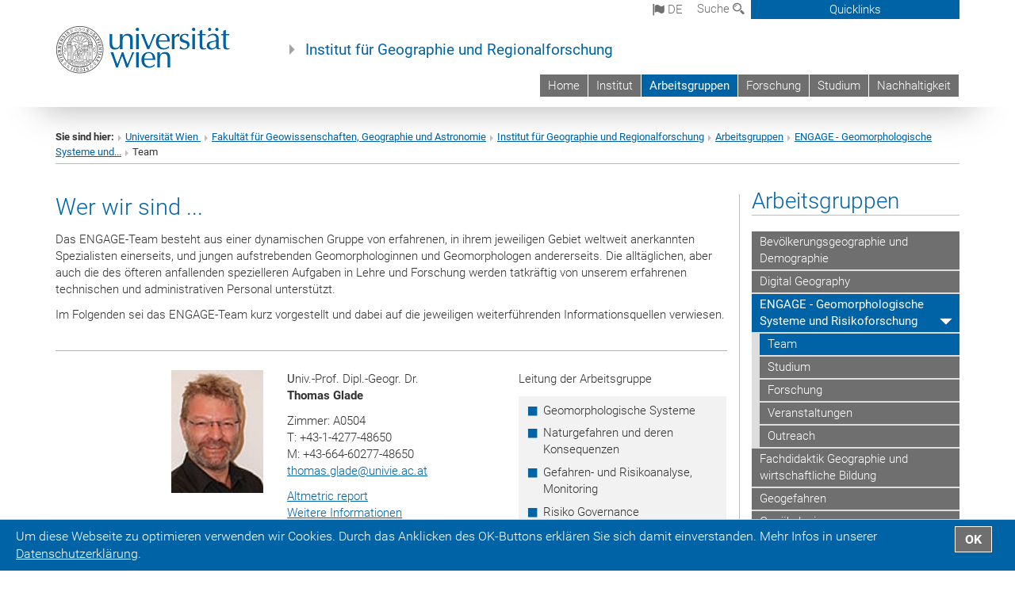

--- FILE ---
content_type: text/html; charset=utf-8
request_url: https://geography.univie.ac.at/arbeitsgruppen/engage-geomorphologische-systeme-und-risikoforschung/team/
body_size: 31257
content:
<!DOCTYPE html>
<html xmlns="http://www.w3.org/1999/xhtml" xml:lang="de" lang="de">
<head prefix="og: http://ogp.me/ns# fb: http://ogp.me/ns/fb# article: http://ogp.me/ns/article#">

<meta charset="utf-8">
<!-- 
	This website is powered by TYPO3 - inspiring people to share!
	TYPO3 is a free open source Content Management Framework initially created by Kasper Skaarhoj and licensed under GNU/GPL.
	TYPO3 is copyright 1998-2017 of Kasper Skaarhoj. Extensions are copyright of their respective owners.
	Information and contribution at http://typo3.org/
-->



<title>Team</title>
<meta name="generator" content="TYPO3 CMS">


<link rel="stylesheet" type="text/css" href="/typo3temp/stylesheet_b3a206eec6.css?1736368171" media="all">
<link rel="stylesheet" type="text/css" href="/typo3conf/ext/univie_news/Resources/Public/CSS/pwp.css?1615798746" media="all">
<link rel="stylesheet" type="text/css" href="/fileadmin/templates/GLOBAL/CSS/styles.css?1694002451" media="all">
<link rel="stylesheet" type="text/css" href="/fileadmin/templates/GLOBAL/ICONS/style.css?1732114024" media="all">
<link rel="stylesheet" type="text/css" href="/fileadmin/templates/GLOBAL/CSS/print.css?1580200204" media="print">
<link rel="stylesheet" type="text/css" href="/fileadmin/templates/GLOBAL/ICONS/tablesorter/tablesorter.css?1675257657" media="all">
<link rel="stylesheet" type="text/css" href="/fileadmin/templates/GLOBAL/JS/shariff/shariff-vie.css?1681381994" media="all">
<link rel="stylesheet" type="text/css" href="/fileadmin/templates/GLOBAL/CSS/video-js.min.css?1505291824" media="all">
<link rel="stylesheet" type="text/css" href="/fileadmin/templates/GLOBAL/CSS/videojs.thumbnails.css?1505291824" media="all">
<link rel="stylesheet" type="text/css" href="/fileadmin/templates/GLOBAL/EXT/powermail/pm-additional.css?1730119584" media="all">
<link rel="stylesheet" type="text/css" href="/fileadmin/templates/GLOBAL/CSS/added-accessibility.css?1740400409" media="all">
<link rel="stylesheet" type="text/css" href="/fileadmin/templates/GLOBAL/EXT/news/css/news.css?1710158386" media="all">
<link rel="stylesheet" type="text/css" href="/fileadmin/templates/GLOBAL/EXT/univie_pure/pure.css?1692264488" media="all">
<link rel="stylesheet" type="text/css" href="/typo3conf/ext/univie_phaidra/Resources/style.css?1526300968" media="all">
<link rel="stylesheet" type="text/css" href="/fileadmin/user_upload/i_geo/addfiles/addcss.css?1652420642" media="all">
<link rel="stylesheet" type="text/css" href="/typo3temp/stylesheet_240b4ca893.css?1736368171" media="all">


<script src="/uploads/tx_t3jquery/jquery-2.1.x-1.10.x-1.2.x-3.0.x.js?1511251888" type="text/javascript"></script>
<script src="/fileadmin/templates/GLOBAL/JS/videoJS/video.min.js?1505291804" type="application/x-javascript"></script>
<script src="/fileadmin/templates/GLOBAL/JS/videoJS/videojs-contrib-hls.min.js?1505291804" type="application/x-javascript"></script>
<script src="/fileadmin/templates/GLOBAL/JS/videoJS/videojs.thumbnails.js?1505291804" type="application/x-javascript"></script>
<script src="/fileadmin/templates/GLOBAL/JS/videoJS/videojs.persistvolume.js?1505291804" type="application/x-javascript"></script>
<script src="/typo3temp/javascript_9a38f34785.js?1736368171" type="text/javascript"></script>


<link href="/fileadmin/templates/GLOBAL/IMG/favicon.ico" rel="shortcut icon" type="image/vnd.microsoft.icon" />
<link href="/fileadmin/templates/GLOBAL/IMG/favicon-uni.png" rel="apple-touch-icon" type="image/png" />
<link href="/fileadmin/templates/GLOBAL/IMG/favicon-uni.png" rel="shortcut icon" type="image/vnd.microsoft.icon" />

            <meta property="og:base-title" content="Institut für Geographie und Regionalforschung" />
            <meta http-equiv="X-UA-Compatible" content="IE=edge">
            <meta name="viewport" content="width=device-width, initial-scale=1">

            <!-- HTML5 shim and Respond.js IE8 support of HTML5 elements and media queries -->
            <!--[if lt IE 9]>
                <script src="https://oss.maxcdn.com/libs/html5shiv/3.7.0/html5shiv.js"></script>
                <script src="https://oss.maxcdn.com/libs/respond.js/1.4.2/respond.min.js"></script>
            <![endif]-->
            <meta name="title" content="Team" /><meta property="og:site-id" content="113285" /><meta property="og:title" content="Team" /><meta property="og:type" content="article" /><meta property="og:url" content="https://geography.univie.ac.at/arbeitsgruppen/engage-geomorphologische-systeme-und-risikoforschung/team/" /><meta name="twitter:card" content="summary_large_image" /><meta name="twitter:title" content="Team" /><meta name="og:type" content="article" /><meta property="og:url" content="https://geography.univie.ac.at/arbeitsgruppen/engage-geomorphologische-systeme-und-risikoforschung/team/" /><meta property="og:description" content="Team" /><meta name="twitter:description" content="Team" />
            <meta property="og:image" content="https://www.univie.ac.at/fileadmin/templates/GLOBAL/IMG/uni_logo.jpg" />
            <meta property="og:image:type" content="image/jpg" />
            <meta property="og:image:width" content="1200" />
            <meta property="og:image:height" content="630" />
            <meta name="twitter:site" content="univienna" />
                <meta property="og:image" content="https://backend.univie.ac.at/fileadmin/templates/GLOBAL/IMG/uni_logo.jpg" />
                <meta property="og:image:type" content="image/jpg" />
                <meta property="og:image:width" content="1200" />
                <meta property="og:image:height" content="630" />
                <meta name="twitter:site" content="univienna" /><meta property="fb:app_id" content="1752333404993542" />
</head>
<body>

<header>
<nav aria-label="Sprungmarke zum Inhalt" class="skip">
    <a href="#mainContent" class="skip-to-content" tabindex="0" title="skip">Direkt zum Hauptinhalt gehen</a>
</nav>

<!-- ==============================================
BEGINN Small Devices
=============================================== -->
<div class="navbar-header skip"><button type="button" id="button-open-menu" class="navbar-toggle my-button" data-toggle="collapse" data-target="#menu-container-mobile" aria-haspopup="true" tabindex="0"><span class="sr-only" id="show-navigation-button-text">Menü öffnen</span><span class="icon-mainmenue" aria-hidden="true"></span></button></div>
<div class="navbar-collapse collapse hidden-md hidden-lg skip" id="menu-container-mobile">
    <div class="navbar-header">
        <button type="button" class="navbar-toggle menu-open" data-toggle="collapse" data-target="#menu-container-mobile" aria-expanded="true">
            <span class="sr-only" id="hide-navigation-button-text">Menü schließen</span>
            <span class="icon-cancel-circle" aria-hidden="true"></span>
        </button>
    </div>
    <div class="menu-header-mobile col-sx-12 hidden-md hidden-lg">
        <a href="https://www.univie.ac.at/"><img width="220" src="/fileadmin/templates/GLOBAL/IMG/uni_logo_220.jpg" class="logo logo-single" alt="Universität Wien - Startseite"  data-rjs="3"></a>
    </div>
    <nav aria-label="Hauptnavigation" class="navbar navbar-uni-mobile hidden-md hidden-lg"><ul class="nav navbar-nav navbar-right"><li class="dropdown dropdown-mobile"><a href="/home/" target="_self" class="link-text">Home</a><a data-toggle="dropdown" href="" class="toggle-icon" role="button" aria-label="Menü öffnen"><span class="icon-navi-close"><span class="sr-only">Menü öffnen</span>&nbsp;</span></a></li><li class="dropdown dropdown-mobile"><a href="/institut/" target="_self" class="link-text">Institut</a><a data-toggle="dropdown" href="" class="toggle-icon" role="button" aria-label="Menü öffnen"><span class="icon-navi-close"><span class="sr-only">Menü öffnen</span>&nbsp;</span></a><ul class="dropdown-menu level2"><li class="level2"><a href="/institut/mitarbeiterinnen/" target="_self" class="level2">Mitarbeiter*innen</a></li><li class="level2"><a href="/institut/so-finden-sie-uns/" target="_self" class="level2">So finden Sie uns</a></li><li class="level2"><a href="/institut/infrastruktur/" target="_self" class="level2">Infrastruktur</a></li><li class="level2"><a href="http://www.stvgeographie.at/" target="_blank" class="level2">Studienrichtungsvertretung</a></li><li class="level2"><a href="/institut/geo-alumni/" target="_self" class="level2">Geo-Alumni</a></li><li class="level2"><a href="/institut/stellenausschreibungen/" target="_self" class="level2">Stellenausschreibungen</a></li><li class="level2"><a href="/institut/jahresberichte/" target="_self" class="level2">Jahresberichte</a></li><li class="level2"><a href="/institut/geschichte/" target="_self" class="level2">Geschichte</a></li><li class="level2"><a href="/institut/internes/" target="_self" class="level2">Internes</a></li></ul></li><li class="dropdown dropdown-mobile act"><a href="/arbeitsgruppen/" target="_self" class="link-text act">Arbeitsgruppen</a><a data-toggle="dropdown" href="" class="toggle-icon act" role="button" aria-label="Menü öffnen"><span class="icon-navi-open"><span class="sr-only">Menü schließen</span>&nbsp;</span></a><ul class="dropdown-menu level2"><li class="level2"><a href="/arbeitsgruppen/bevoelkerungsgeographie-und-demographie/" target="_self" class="level2">Bevölkerungsgeographie und Demographie</a></li><li class="level2"><a href="/arbeitsgruppen/digital-geography/" target="_self" class="level2">Digital Geography</a></li><li class="level2 act"><a href="/arbeitsgruppen/engage-geomorphologische-systeme-und-risikoforschung/" target="_self" class="level2 act">ENGAGE - Geomorphologische Systeme und Risikoforschung</a><ul class="level3"><li class="level3 act"><a href="/arbeitsgruppen/engage-geomorphologische-systeme-und-risikoforschung/team/" target="_self" class="level3 act">Team</a></li><li class="level3"><a href="/arbeitsgruppen/engage-geomorphologische-systeme-und-risikoforschung/studium/" target="_self" class="level3">Studium</a></li><li class="level3"><a href="/arbeitsgruppen/engage-geomorphologische-systeme-und-risikoforschung/forschung/" target="_self" class="level3">Forschung</a></li><li class="level3"><a href="/arbeitsgruppen/engage-geomorphologische-systeme-und-risikoforschung/veranstaltungen/" target="_self" class="level3">Veranstaltungen</a></li><li class="level3"><a href="/arbeitsgruppen/engage-geomorphologische-systeme-und-risikoforschung/outreach/" target="_self" class="level3">Outreach</a></li></ul></li><li class="level2"><a href="/arbeitsgruppen/fachdidaktik-geographie-und-wirtschaftliche-bildung/" target="_self" class="level2">Fachdidaktik Geographie und wirtschaftliche Bildung</a></li><li class="level2"><a href="/arbeitsgruppen/geogefahren/" target="_self" class="level2">Geogefahren</a></li><li class="level2"><a href="/arbeitsgruppen/geooekologie/" target="_self" class="level2">Geoökologie</a></li><li class="level2"><a href="/arbeitsgruppen/wirtschaftsgeographie/" target="_self" class="level2">Wirtschaftsgeographie</a></li><li class="level2"><a href="/arbeitsgruppen/kartographie-und-geoinformation/" target="_self" class="level2">Kartographie und Geoinformation</a></li><li class="level2"><a href="/arbeitsgruppen/raumforschung-und-raumordnung/" target="_self" class="level2">Raumforschung und Raumordnung</a></li><li class="level2"><a href="/arbeitsgruppen/urban-studies/" target="_self" class="level2">Urban Studies</a></li></ul></li><li class="dropdown dropdown-mobile"><a href="/forschung/" target="_self" class="link-text">Forschung</a><a data-toggle="dropdown" href="" class="toggle-icon" role="button" aria-label="Menü öffnen"><span class="icon-navi-close"><span class="sr-only">Menü öffnen</span>&nbsp;</span></a><ul class="dropdown-menu level2"><li class="level2"><a href="/forschung/forschungsprojekte/" target="_self" class="level2">Forschungsprojekte</a></li><li class="level2"><a href="/forschung/core-facilities/" target="_self" class="level2">Core facilities</a></li><li class="level2"><a href="/forschung/ltwer-wetlands/" target="_self" class="level2">LTWER Wetlands</a></li><li class="level2"><a href="/forschung/publikationen/" target="_self" class="level2">Publikationen</a></li><li class="level2"><a href="/forschung/konferenzen-workshops/" target="_self" class="level2">Konferenzen & Workshops</a></li><li class="level2"><a href="/forschung/medienspiegel/" target="_self" class="level2">Medienspiegel</a></li><li class="level2"><a href="/forschung/forschungsethik/" target="_self" class="level2">Forschungsethik</a></li></ul></li><li class="dropdown dropdown-mobile"><a href="/studium/" target="_self" class="link-text">Studium</a><a data-toggle="dropdown" href="" class="toggle-icon" role="button" aria-label="Menü öffnen"><span class="icon-navi-close"><span class="sr-only">Menü öffnen</span>&nbsp;</span></a><ul class="dropdown-menu level2"><li class="level2"><a href="/studium/bachelor/" target="_self" class="level2">Bachelor</a></li><li class="level2"><a href="/studium/master/" target="_self" class="level2">Master</a></li><li class="level2"><a href="http://ssc-geo-astronomie.univie.ac.at/services-info/services-spl-45/dissertationsgebiete/geographie-nawi-und-sowi/" target="_blank" class="level2">Doktorat</a></li><li class="level2"><a href="http://visess.univie.ac.at/" target="_blank" class="level2">VISESS Doctoral School</a></li><li class="level2"><a href="/studium/studienabschluesse/" target="_self" class="level2">Studienabschlüsse</a></li><li class="level2"><a href="http://ssc-geo-astronomie.univie.ac.at" target="_blank" class="level2">Studien Service Center</a></li><li class="level2"><a href="/studium/erasmus/" target="_self" class="level2">Erasmus</a></li></ul></li><li class="dropdown dropdown-mobile"><a href="/nachhaltigkeit/" target="_self" class="link-text">Nachhaltigkeit</a><a data-toggle="dropdown" href="" class="toggle-icon" role="button" aria-label="Menü öffnen"><span class="icon-navi-close"><span class="sr-only">Menü öffnen</span>&nbsp;</span></a><ul class="dropdown-menu level2"><li class="level2"><a href="/nachhaltigkeit/betrieb/" target="_self" class="level2">Betrieb</a></li><li class="level2"><a href="/nachhaltigkeit/forschung/" target="_self" class="level2">Forschung</a></li><li class="level2"><a href="/nachhaltigkeit/lehre/" target="_self" class="level2">Lehre</a></li><li class="level2"><a href="/nachhaltigkeit/outreach/" target="_self" class="level2">Outreach</a></li></ul></li></ul></nav>
</div>

<div id="quicklinks-top-mobile" class="quicklinks-btn-mobile top-row hidden-md hidden-lg skip">
    <a class="quicklinks-open open" data-top-id="" data-top-show="true" href="#" aria-label="Quicklinks öffnen oder schließen"><span class="icon-cancel-circle" aria-hidden="true"></span></a>
    <nav aria-label="Quicklinks"><div class="quicklinks-mobile-menu"><div class="panel panel-uni-quicklinks"><div class="panel-heading active"><a href="#quicklinks109080" target="_self" data-toggle="collapse" data-parent="#quicklinks-top-mobile" class="">Informationen für ...<span class="pull-right icon-navi-open"><span class="sr-only">Menü schließen</span></span></a></div><div id="quicklinks109080" class="panel-collapse collapse in quicklinks-panel"><div class="panel-body"><ul class="indent"><li><a href="http://studieren.univie.ac.at" target="_blank">Studieninteressierte&nbsp;<span class="sr-only">Externer Link</span><span class="icon-extern"></span></a></li><li><a href="http://studieren.univie.ac.at" target="_blank">Studierende&nbsp;<span class="sr-only">Externer Link</span><span class="icon-extern"></span></a></li><li><a href="http://forschungsservice.univie.ac.at/" target="_blank">Forschende&nbsp;<span class="sr-only">Externer Link</span><span class="icon-extern"></span></a></li><li><a href="http://www.postgraduatecenter.at/?l=0" target="_blank">Weiterbildung&nbsp;<span class="sr-only">Externer Link</span><span class="icon-extern"></span></a></li><li><a href="http://www.alumni.ac.at/?l=0" target="_blank">Alumni&nbsp;<span class="sr-only">Externer Link</span><span class="icon-extern"></span></a></li></ul></div></div></div><div class="panel panel-uni-quicklinks"><div class="panel-heading active"><a href="#quicklinks36" target="_self" data-toggle="collapse" data-parent="#quicklinks-top-mobile" class="">Meistgesuchte Services ...<span class="pull-right icon-navi-open"><span class="sr-only">Menü schließen</span></span></a></div><div id="quicklinks36" class="panel-collapse collapse in quicklinks-panel"><div class="panel-body"><ul class="indent"><li><a href="http://studieren.univie.ac.at/" target="_blank"><span class="icon-quick-studienpoint"></span>&nbsp;&nbsp;Studieren an der Universität Wien&nbsp;<span class="sr-only">Externer Link</span><span class="icon-extern"></span></a></li><li><a href="http://ufind.univie.ac.at/de/search.html" target="_blank"><span class="icon-quick-lesung"></span>&nbsp;&nbsp;u:find Vorlesungs-/Personensuche&nbsp;<span class="sr-only">Externer Link</span><span class="icon-extern"></span></a></li><li><a href="http://uspace.univie.ac.at" target="_blank"><span class="icon-quick-univis"></span>&nbsp;&nbsp;u:space&nbsp;<span class="sr-only">Externer Link</span><span class="icon-extern"></span></a></li><li><a href="http://bibliothek.univie.ac.at/?r=0" target="_blank"><span class="icon-quick-biblio"></span>&nbsp;&nbsp;Bibliothek&nbsp;<span class="sr-only">Externer Link</span><span class="icon-extern"></span></a></li><li><a href="http://moodle.univie.ac.at/?r=0" target="_blank"><span class="icon-quick-lesung"></span>&nbsp;&nbsp;Moodle (E-Learning)&nbsp;<span class="sr-only">Externer Link</span><span class="icon-extern"></span></a></li><li><a href="http://urise.univie.ac.at/" target="_blank"><span class="icon-quick-lesung"></span>&nbsp;&nbsp;u:rise - Professional & Career Development&nbsp;<span class="sr-only">Externer Link</span><span class="icon-extern"></span></a></li><li><a href="http://www.univie.ac.at/ueber-uns/leitung-organisation/fakultaeten-zentren/" target="_blank"><span class="icon-quick-fakultaeten"></span>&nbsp;&nbsp;Fakultäten & Zentren&nbsp;<span class="sr-only">Externer Link</span><span class="icon-extern"></span></a></li><li><a href="http://zid.univie.ac.at/webmail/" target="_blank"><span class="icon-quick-webmail"></span>&nbsp;&nbsp;Webmail&nbsp;<span class="sr-only">Externer Link</span><span class="icon-extern"></span></a></li><li><a href="http://wiki.univie.ac.at/" target="_blank"><span class="icon-quick-intranet"></span>&nbsp;&nbsp;Intranet für Mitarbeiter*innen&nbsp;<span class="sr-only">Externer Link</span><span class="icon-extern"></span></a></li><li><a href="http://www.univie.ac.at/ueber-uns/weitere-informationen/kontakt-services-von-a-z/" target="_blank"><span class="icon-quick-kontakt"></span>&nbsp;&nbsp;Kontakt & Services von A-Z&nbsp;<span class="sr-only">Externer Link</span><span class="icon-extern"></span></a></li></ul></div></div></div></div></nav>
</div>

<div class="navbar hidden-md hidden-lg skip" id="top-row-mobile">
    <div class="container-mobile" id="nav-container-mobile">
        <div class="top-row-shadow">
            <div class="row">
                <div class="col-md-12 toprow-mobile">
                    <div class="navbar navbar-top navbar-top-mobile hidden-md hidden-lg">
                        <ul class="nav-pills-top-mobile">
                                
<li class="dropdown">
    <a class="dropdown-toggle" data-toggle="dropdown" href="#">de <span class="icon-sprache"></span></a>
    <label id="langmenu1" class="hidden-label">Sprachwahl</label>

    <ul class="dropdown-menu-lang dropdown-menu" role="menu" aria-labelledby="langmenu1">

    
        <li role="menuitem">
            <a href="/en/working-groups/engage-geomorphological-systems-and-risk-research/team/" class="linked-language">English</a>
        </li>
    
    </ul>

</li>

                            <li class="search-mobile">
                                <a data-top-id="search-top-mobile" id="show-search-button" data-top-show="true" href="#"><span class="sr-only" id="show-search-button-text">Suchformular öffnen</span><span class="sr-only" id="hide-search-button-text" style="display:none;">Suchformular schließen</span><span class="icon-lupe" aria-hidden="true"></span></a>
                            </li>
                            <li class="quicklinks-btn-mobile">
                                <a data-top-id="quicklinks-top-mobile" data-top-show="true" href="#">Quicklinks</a>
                            </li>
                        </ul>
                    </div>
                    <div id="search-top-mobile">
                        <ul class="nav nav-tabs-search">
                            <li class="active"><a href="#" data-toggle="tab">Webseiten</a></li>
                            <li id="search_staff_mobile"><a data-toggle="tab" href="#">Personensuche</a></li>
                        </ul>
                        <div class="input-group">
                            <label for="search-mobile">Suche</label>
                            <form id="mobilesearchform" action="/suche/?no_cache=1" method="GET">
                                <input type="text" class="form-control-search" id="search-mobile" name="q" placeholder="Suchbegriff" aria-label="Suchbegriff">
                            </form>
                            <span class="input-group-addon-search"><span class="icon-lupe"></span></span>
                        </div>
                    </div>
                </div>
                <div class="col-xs-12">
                    <div class="header-container-mobile col-md-12">
                        <div class="logo-container">
                            <a href="https://www.univie.ac.at/"><img width="220" src="/fileadmin/templates/GLOBAL/IMG/uni_logo_220.jpg" class="logo logo-single" alt="Universität Wien - Startseite"  data-rjs="3"></a>
                        </div>
                         <nav aria-label="Topnavigation" class="navbar navbar-uni hidden-xs hidden-sm"><ul class="nav navbar-nav navbar-right"><li><a href="/home/" target="_self">Home</a></li><li><a href="/institut/" target="_self">Institut</a></li><li class="active"><a href="/arbeitsgruppen/" target="_self">Arbeitsgruppen</a></li><li><a href="/forschung/" target="_self">Forschung</a></li><li><a href="/studium/" target="_self">Studium</a></li><li><a href="/nachhaltigkeit/" target="_self">Nachhaltigkeit</a></li></ul></nav>
                    </div>
                </div>
                <div class="col-xs-12">
                        <div class="header-text-container-mobile col-md-12">
                            <span class="header-text"><a href="/" target="_self">Institut für Geographie und Regionalforschung</a></span>
                        </div>
                </div>
            </div>
        </div>
    </div>
</div>
<!-- ==============================================
END Small Devices
=============================================== -->

<!-- ==============================================
BEGINN DESKTOP
=============================================== -->
<style>
.navbar-top {
    display: grid;
    grid-template-rows: auto;
    justify-items: end;
}
#quicklinks-top {
    grid-row-start: 1;
    grid-row-end: 1;
    width: 100%;
}
ul.nav-pills-top {
    grid-row-start: 2;
    grid-row-end:2;
}

.form-holder{
    display: flex;
    justify-content: space-between;
    align-content: space-evenly;
    //align-items: center;
}

.form-holder label{
    display: inline-block;
    padding: 0.2em;
    background-color: #0063a6;
    color:white;
    flex-grow: 1;
}
.radio-holder {
    padding: 0.4em 0 0 0.4em;
    background-color: #0063a6;
    flex-grow: 1;
}
.radio-holder:has(input[type="radio"]:checked) {
    background-color:white;
    font-weight: 300;
}
.radio-holder.active {
    background-color:white;
    font-weight: 300;
}

input[type="radio"]:checked, input[type="radio"]:checked + label {
    background-color:white;
    color: #0063a6;
}
input#search:focus {
    border:2px solid rgba(242, 242, 242, 0.6);
    box-shadow: inset 0 1px 1px rgba(0, 0, 0, 0.075), 0 0 8px rgba(242, 242, 242, 0.6);
}
.dropdown-menu-search {
    width: 336px;
    margin-top: 5px;
}
#quicklinks-top{
    padding:0;
    background:white;
}
.ql-container{
    width: 100vw;
    position: relative;
    left: 50%;
    right: 50%;
    margin-left: -50vw;
    margin-right: -50vw;
    background: #1a74b0 url(/fileadmin/templates/GLOBAL/IMG/quicklinksbackground.png?1535542505) no-repeat;
    padding-top: 25px;
}
</style>
<!-- IMPORTANT:
lib.quicklinks.wrap = <nav aria-label="{LLL:fileadmin/templates/GLOBAL/locallang.xml:quicklinks}"><div class="row">|</div></nav>
-->
<div class="navbar-fixed-top hidden-sm hidden-xs skip" id="top-row">

    <div class="container" id="nav-container">
        <div class="top-row-shadow">
            <div class="row">
                <div class="col-md-12 header-logo-container">
                    <!-- BEGINN Language, Search, Quicklinks -->
                    <div class="navbar navbar-top">
                        <ul class="nav-pills-top navbar-right">
                            <!-- Language -->
                            <li class="dropdown langmenu">
                                
    <a class="dropdown-toggle" data-toggle="dropdown" href="#"><span class="icon-sprache"></span> de</a>
    <label id="langmenu2" class="hidden-label">Sprachwahl</label>
    <ul class="dropdown-menu-lang dropdown-menu-left desktop dropdown-menu" role="menu" aria-labelledby="langmenu2">

    
        <li role="menuitem">
            <a href="/en/working-groups/engage-geomorphological-systems-and-risk-research/team/" class="linked-language">English</a>
        </li>
    
    </ul>

                            </li>
                            <!-- Search -->
                            <li class="dropdown">
                                <button type="button" data-toggle="dropdown" class="dropdown-toggle" id="open-search">Suche <span class="icon-lupe"></span></button>
                                <div class="dropdown-menu dropdown-menu-left dropdown-menu-search">
                                    <div class="">
                                        <!--<label for="search">Suche</label>-->
                                        <form id="searchform" class="" action="/suche/?no_cache=1" method="GET">
                                            <div class="form-holder ">
                                                <div class="radio-holder active">
                                                    <input type="radio" id="search-web" value="search-web" name="chooseSearch" checked>
                                                    <label for="search-web" id="label-web">Webseiten</label>
                                                </div>
                                                <div class="radio-holder">
                                                    <input type="radio" id="search-staff" value="search-staff" name="chooseSearch">
                                                    <label for="search-staff" id="label-staff">Personensuche</label>
                                                </div>
                                            </div>
                                            <div class="form-holder">
                                                <input type="text" class="form-control-search" id="search" name="q" placeholder="Suchbegriff" aria-label="Suchbegriff">
                                                <button id="submit" type="submit" onclick="$('#searchform').submit();"><span class="sr-only">Suche starten</span><span class="icon-lupe"></span></button>
                                            </div>
                                        </form>
                                    </div>
                                </div>
                            </li>
                            <!-- Quicklinks -->
                            <li class="dropdown quicklinks-btn">
                                <a data-top-id="quicklinks-top" data-top-show="true" data-toggle="dropdown" href="#">Quicklinks</a>
                            </li>
                        </ul>
                        <!-- BEGINN Quicklinkscontainer -->
                        <div id="quicklinks-top" class="dropdown-toggle">
                            <div class="ql-container">
                                <div class="container">
                                    <nav aria-label="Quicklinks"><div class="row"><div class="col-md-4 col-md-offset-4"><h3 class="top-row-header">Informationen für ...</h3><ul><li><a href="http://studieren.univie.ac.at" target="_blank">Studieninteressierte&nbsp;<span class="sr-only">Externer Link</span><span class="icon-extern"></span></a></li><li><a href="http://studieren.univie.ac.at" target="_blank">Studierende&nbsp;<span class="sr-only">Externer Link</span><span class="icon-extern"></span></a></li><li><a href="http://forschungsservice.univie.ac.at/" target="_blank">Forschende&nbsp;<span class="sr-only">Externer Link</span><span class="icon-extern"></span></a></li><li><a href="http://www.postgraduatecenter.at/?l=0" target="_blank">Weiterbildung&nbsp;<span class="sr-only">Externer Link</span><span class="icon-extern"></span></a></li><li><a href="http://www.alumni.ac.at/?l=0" target="_blank">Alumni&nbsp;<span class="sr-only">Externer Link</span><span class="icon-extern"></span></a></li></ul></div><div class="col-md-4"><h3 class="top-row-header">Meistgesuchte Services ...</h3><ul><li><a href="http://studieren.univie.ac.at/" target="_blank"><span class="icon-quick-studienpoint"></span>&nbsp;&nbsp;Studieren an der Universität Wien&nbsp;<span class="sr-only">Externer Link</span><span class="icon-extern"></span></a></li><li><a href="http://ufind.univie.ac.at/de/search.html" target="_blank"><span class="icon-quick-lesung"></span>&nbsp;&nbsp;u:find Vorlesungs-/Personensuche&nbsp;<span class="sr-only">Externer Link</span><span class="icon-extern"></span></a></li><li><a href="http://uspace.univie.ac.at" target="_blank"><span class="icon-quick-univis"></span>&nbsp;&nbsp;u:space&nbsp;<span class="sr-only">Externer Link</span><span class="icon-extern"></span></a></li><li><a href="http://bibliothek.univie.ac.at/?r=0" target="_blank"><span class="icon-quick-biblio"></span>&nbsp;&nbsp;Bibliothek&nbsp;<span class="sr-only">Externer Link</span><span class="icon-extern"></span></a></li><li><a href="http://moodle.univie.ac.at/?r=0" target="_blank"><span class="icon-quick-lesung"></span>&nbsp;&nbsp;Moodle (E-Learning)&nbsp;<span class="sr-only">Externer Link</span><span class="icon-extern"></span></a></li><li><a href="http://urise.univie.ac.at/" target="_blank"><span class="icon-quick-lesung"></span>&nbsp;&nbsp;u:rise - Professional & Career Development&nbsp;<span class="sr-only">Externer Link</span><span class="icon-extern"></span></a></li><li><a href="http://www.univie.ac.at/ueber-uns/leitung-organisation/fakultaeten-zentren/" target="_blank"><span class="icon-quick-fakultaeten"></span>&nbsp;&nbsp;Fakultäten & Zentren&nbsp;<span class="sr-only">Externer Link</span><span class="icon-extern"></span></a></li><li><a href="http://zid.univie.ac.at/webmail/" target="_blank"><span class="icon-quick-webmail"></span>&nbsp;&nbsp;Webmail&nbsp;<span class="sr-only">Externer Link</span><span class="icon-extern"></span></a></li><li><a href="http://wiki.univie.ac.at/" target="_blank"><span class="icon-quick-intranet"></span>&nbsp;&nbsp;Intranet für Mitarbeiter*innen&nbsp;<span class="sr-only">Externer Link</span><span class="icon-extern"></span></a></li><li><a href="http://www.univie.ac.at/ueber-uns/weitere-informationen/kontakt-services-von-a-z/" target="_blank"><span class="icon-quick-kontakt"></span>&nbsp;&nbsp;Kontakt & Services von A-Z&nbsp;<span class="sr-only">Externer Link</span><span class="icon-extern"></span></a></li></ul></div></div></nav>
                                </div>
                            </div>
                        </div>
                        <!-- END Quicklinkscontainer -->
                    </div>
                    <!-- END Language, Search, Quicklinks -->

                    <!-- Logo, Title -->
                    <div class="logo-container">
                        <a href="https://www.univie.ac.at/"><img width="220" src="/fileadmin/templates/GLOBAL/IMG/uni_logo_220.jpg" class="logo logo-single" alt="Universität Wien - Startseite"  data-rjs="3"></a>
                        <span class="header-text"><a href="/" target="_self">Institut für Geographie und Regionalforschung</a></span>
                    </div>
                    <!-- Logo, Title -->

                    <!-- HMenu -->
                    <div class="hmenu">
                        <nav aria-label="Topnavigation" class="navbar navbar-uni hidden-xs hidden-sm"><ul class="nav navbar-nav navbar-right"><li><a href="/home/" target="_self">Home</a></li><li><a href="/institut/" target="_self">Institut</a></li><li class="active"><a href="/arbeitsgruppen/" target="_self">Arbeitsgruppen</a></li><li><a href="/forschung/" target="_self">Forschung</a></li><li><a href="/studium/" target="_self">Studium</a></li><li><a href="/nachhaltigkeit/" target="_self">Nachhaltigkeit</a></li></ul></nav>
                    </div>
                    <!-- HMenu -->

                </div>
            </div>
        </div>
    </div>
</div>
<!-- ==============================================
END DESKTOP
=============================================== -->

</header>


    <!-- Standard -->
    <div class="container">
        <div class="breadcrumb-page-container">
            <div class="row">
                <div class="col-md-12">
                    <nav aria-label="Pfadnavigation"><ul class="breadcrumb-page"><li><strong>Sie sind hier:</strong></li><li class="meta-breadcrumb"><a href="http://www.univie.ac.at/" target="_blank">Universität Wien </a></li><li class="meta-breadcrumb"><a href="http://fgga.univie.ac.at" target="_blank">Fakultät für Geowissenschaften, Geographie und Astronomie</a></li><li class="meta-breadcrumb"><a href="/" target="_self">Institut für Geographie und Regionalforschung</a></li><li><a href="/arbeitsgruppen/" target="_self" title="Arbeitsgruppen">Arbeitsgruppen</a></li><li><a href="/arbeitsgruppen/engage-geomorphologische-systeme-und-risikoforschung/" target="_self" title="ENGAGE - Geomorphologische Systeme und Risikoforschung">ENGAGE - Geomorphologische Systeme und...</a></li><li aria-current="page">Team</li></ul></nav>
                    <hr class="breadcrumb-page hidden-md hidden-lg">
                </div>
            </div>
            <hr class="breadcrumb-page hidden-xs hidden-sm">
        </div>

        <div class="row">
            <div class="col-md-9 content right-border" id="innerContent">
                <main id="mainContent" class="main-content main">
                    <div class="main">
                     
	<!--  CONTENT ELEMENT, uid:493479/dce_dceuid1 [begin] -->
		<div id="c493479" class="csc-default"><div class="tx-dce-pi1">
	
<!--Replace deactivated field.contentWidth with contentWidth-->

	
	
	
	
	
	
	
		<div class="content-element-margin-zero">
			<div class="row">
				<div class="col-md-12">
					
						


					
					<h2>Wer wir sind ...</h2>
<p>Das ENGAGE-Team besteht aus einer dynamischen Gruppe von erfahrenen, in ihrem jeweiligen Gebiet weltweit anerkannten Spezialisten einerseits, und jungen aufstrebenden Geomorphologinnen und Geomorphologen andererseits. Die alltäglichen, aber auch die des öfteren anfallenden spezielleren Aufgaben in Lehre und Forschung werden tatkräftig von unserem erfahrenen technischen und administrativen Personal unterstützt.</p>
<p>Im Folgenden sei das ENGAGE-Team kurz vorgestellt und dabei auf die jeweiligen weiterführenden Informationsquellen verwiesen.</p>
				</div>
			</div>
			<div class="row">
				
			</div>
		</div>
	


</div></div>
	<!--  CONTENT ELEMENT, uid:493479/dce_dceuid1 [end] -->
		
	<!--  CONTENT ELEMENT, uid:493472/div [begin] -->
		<div class="csc-default">
		<!--  Div element [begin] -->
			<div class="divider"><hr class="dark"></div>
		<!--  Div element [end] -->
			</div>
	<!--  CONTENT ELEMENT, uid:493472/div [end] -->
		
	<!--  CONTENT ELEMENT, uid:493467/gridelements_pi1 [begin] -->
		<div id="c493467" class="csc-default"><div class="row"><div class="col-sm-4">
	<!--  CONTENT ELEMENT, uid:493466/dce_dceuid1 [begin] -->
		<div id="c493466" class="csc-default"><div class="tx-dce-pi1">
	
<!--Replace deactivated field.contentWidth with contentWidth-->

	
	
	
	
	
		<div class="content-element-margin-zero">
			<div class="row">
				<div class="col-md- col-sm-6">
					
						


					
					
				</div>
				<div class="col-md-6 col-sm-6">
					
						
								<figure class="image-container">
	<p><img src="/fileadmin/_processed_/csm_glade_a8f0ecb707.jpg" class="img-responsive" title="" alt="Foto Thomas Glade" /></p>
	
</figure>

							
					
				</div>
			</div>
		</div>
	
	
	


</div></div>
	<!--  CONTENT ELEMENT, uid:493466/dce_dceuid1 [end] -->
		</div><div class="col-sm-4">
	<!--  CONTENT ELEMENT, uid:493465/dce_dceuid1 [begin] -->
		<div id="c493465" class="csc-default"><div class="tx-dce-pi1">
	
<!--Replace deactivated field.contentWidth with contentWidth-->

	
	
	
	
	
	
		<div class="content-element-margin-zero">
			<div class="row">
				<div class="col-md-12">
					
						


					
				</div>
				
			</div>
			<div class="row">
				<div class="col-md-12">
					<p><span style="font-weight: bold;"><span style="font-weight: normal;">U</span></span>niv.-Prof. Dipl.-Geogr. Dr.<br /><span style="font-weight: bold;">Thomas Glade</span></p>
<p>Zimmer: A0504<br />T: +43-1-4277-48650<br /> M: +43-664-60277-48650<br /><a href="javascript:linkTo_UnCryptMailto('ocknvq,vjqocu0incfgBwpkxkg0ce0cv');">thomas.glade<span>&#064;</span>univie.ac.at</a></p>
<p><a href="/fileadmin/user_upload/p_geomorph/Altmetrics/Altmetric_Explorer_Report_Glade.pdf" target="_blank" class="download">Altmetric report</a><br /><a href="https://backend.univie.ac.at/index.php?id=118579&amp;L=0&amp;tx_univiepersonal_pi1[username]=gladet4&amp;tx_univiepersonal_pi1[inum]=1235&amp;tx_univiepersonal_pi1[backPID]=10479" target="_blank" class="external-link-new-window">Weitere Informationen</a><br /><b><a href="http://homepage.univie.ac.at/thomas.glade/" target="_blank">Persönliche Homepage (Universität Wien)</a></b></p>
				</div>
			</div>
		</div>
	
	


</div></div>
	<!--  CONTENT ELEMENT, uid:493465/dce_dceuid1 [end] -->
		</div><div class="col-sm-4">
	<!--  CONTENT ELEMENT, uid:493464/dce_dceuid1 [begin] -->
		<div id="c493464" class="csc-default"><div class="tx-dce-pi1">
	
<!--Replace deactivated field.contentWidth with contentWidth-->

	
	
	
	
	
	
		<div class="content-element-margin-zero">
			<div class="row">
				<div class="col-md-12">
					
						


					
				</div>
				
			</div>
			<div class="row">
				<div class="col-md-12">
					<p>Leitung der Arbeitsgruppe</p><ul class="gray-bg"><li>Geomorphologische Systeme</li><li>Naturgefahren und deren Konsequenzen</li><li>Gefahren- und Risikoanalyse, Monitoring</li><li>Risiko Governance</li></ul>
				</div>
			</div>
		</div>
	
	


</div></div>
	<!--  CONTENT ELEMENT, uid:493464/dce_dceuid1 [end] -->
		</div></div></div>
	<!--  CONTENT ELEMENT, uid:493467/gridelements_pi1 [end] -->
		
	<!--  CONTENT ELEMENT, uid:493351/div [begin] -->
		<div class="csc-default">
		<!--  Div element [begin] -->
			<div class="divider"><hr class="dark"></div>
		<!--  Div element [end] -->
			</div>
	<!--  CONTENT ELEMENT, uid:493351/div [end] -->
		
	<!--  CONTENT ELEMENT, uid:1194567/gridelements_pi1 [begin] -->
		<div id="c1194567" class="csc-default"><div class="row"><div class="col-sm-4">
	<!--  CONTENT ELEMENT, uid:1194568/dce_dceuid1 [begin] -->
		<div id="c1194568" class="csc-default"><div class="tx-dce-pi1">
	
<!--Replace deactivated field.contentWidth with contentWidth-->

	
	
	
	
	
		<div class="content-element-margin-zero">
			<div class="row">
				<div class="col-md- col-sm-6">
					
						


					
					
				</div>
				<div class="col-md-6 col-sm-6">
					
						
								<figure class="image-container">
	<p><img src="/fileadmin/_processed_/csm_Foto_RaphaelaBolter_b574590827.jpg" class="img-responsive" title="" alt="" /></p>
	
</figure>

							
					
				</div>
			</div>
		</div>
	
	
	


</div></div>
	<!--  CONTENT ELEMENT, uid:1194568/dce_dceuid1 [end] -->
		</div><div class="col-sm-4">
	<!--  CONTENT ELEMENT, uid:1194570/dce_dceuid1 [begin] -->
		<div id="c1194570" class="csc-default"><div class="tx-dce-pi1">
	
<!--Replace deactivated field.contentWidth with contentWidth-->

	
	
	
	
	
	
	
		<div class="content-element-margin">
			<div class="row">
				<div class="col-md-12">
					
						


					
					<p><span style="font-weight: bold; ">Raphaela Bolter</span></p>
<p>Zimmer: A0506<br /><abbr title="Telefon">T:</abbr>&nbsp;+43-1-4277-48605<br /><a >raphaela.bolter@univie.ac.at</a></p>
				</div>
			</div>
			<div class="row">
				
			</div>
		</div>
	


</div></div>
	<!--  CONTENT ELEMENT, uid:1194570/dce_dceuid1 [end] -->
		</div><div class="col-sm-4">
	<!--  CONTENT ELEMENT, uid:1194572/dce_dceuid1 [begin] -->
		<div id="c1194572" class="csc-default"><div class="tx-dce-pi1">
	
<!--Replace deactivated field.contentWidth with contentWidth-->

	
	
	
	
	
	
	
		<div class="content-element-margin-zero">
			<div class="row">
				<div class="col-md-12">
					
						


					
					<p>Administration</p><ul class="gray-bg"><li>Personaladministration</li><li>Lehrunterstützung</li><li>Projektkoordination</li><li>AG-Kontakt&nbsp;</li></ul>
				</div>
			</div>
			<div class="row">
				
			</div>
		</div>
	


</div></div>
	<!--  CONTENT ELEMENT, uid:1194572/dce_dceuid1 [end] -->
		</div></div></div>
	<!--  CONTENT ELEMENT, uid:1194567/gridelements_pi1 [end] -->
		
	<!--  CONTENT ELEMENT, uid:943766/div [begin] -->
		<div class="csc-default">
		<!--  Div element [begin] -->
			<div class="divider"><hr class="dark"></div>
		<!--  Div element [end] -->
			</div>
	<!--  CONTENT ELEMENT, uid:943766/div [end] -->
		
	<!--  CONTENT ELEMENT, uid:493420/gridelements_pi1 [begin] -->
		<div id="c493420" class="csc-default"><div class="row"><div class="col-sm-4">
	<!--  CONTENT ELEMENT, uid:890948/dce_dceuid1 [begin] -->
		<div id="c890948" class="csc-default"><div class="tx-dce-pi1">
	
<!--Replace deactivated field.contentWidth with contentWidth-->

	
	
	
	
	
		<div class="content-element-margin-zero">
			<div class="row">
				<div class="col-md- col-sm-6">
					
						


					
					
				</div>
				<div class="col-md-6 col-sm-6">
					
						
								<figure class="image-container">
	<p><img src="/fileadmin/_processed_/csm_Carbon_3ec28a93cf.jpg" class="img-responsive" title="" alt="" /></p>
	
</figure>

							
					
				</div>
			</div>
		</div>
	
	
	


</div></div>
	<!--  CONTENT ELEMENT, uid:890948/dce_dceuid1 [end] -->
		</div><div class="col-sm-4">
	<!--  CONTENT ELEMENT, uid:493367/dce_dceuid1 [begin] -->
		<div id="c493367" class="csc-default"><div class="tx-dce-pi1">
	
<!--Replace deactivated field.contentWidth with contentWidth-->

	
	
	
	
	
	
		<div class="content-element-margin-zero">
			<div class="row">
				<div class="col-md-12">
					
						


					
				</div>
				
			</div>
			<div class="row">
				<div class="col-md-12">
					<p><span style="font-weight: bold;">Danielle Carbon</span></p>
<p>T: +49 157 5652 6757</p>
<p><a href="javascript:linkTo_UnCryptMailto('ocknvq,f0ectdqpBacjqq0fg');" class="mail">d.carbon<span>&#064;</span>yahoo.de</a></p>
				</div>
			</div>
		</div>
	
	


</div></div>
	<!--  CONTENT ELEMENT, uid:493367/dce_dceuid1 [end] -->
		</div><div class="col-sm-4">
	<!--  CONTENT ELEMENT, uid:493238/dce_dceuid1 [begin] -->
		<div id="c493238" class="csc-default"><div class="tx-dce-pi1">
	
<!--Replace deactivated field.contentWidth with contentWidth-->

	
	
	
	
	
	
		<div class="content-element-margin-zero">
			<div class="row">
				<div class="col-md-12">
					
						


					
				</div>
				
			</div>
			<div class="row">
				<div class="col-md-12">
					<p>Doktorandin</p><ul class="gray-bg"><li>Bevölkerungsschutz</li><li>Naturgefahren- und Risiken</li><li>Hydrogeologische Prozesse</li><li>Sicherung der Trinkwasserversorgung</li></ul>
				</div>
			</div>
		</div>
	
	


</div></div>
	<!--  CONTENT ELEMENT, uid:493238/dce_dceuid1 [end] -->
		</div></div></div>
	<!--  CONTENT ELEMENT, uid:493420/gridelements_pi1 [end] -->
		
	<!--  CONTENT ELEMENT, uid:840378/div [begin] -->
		<div class="csc-default">
		<!--  Div element [begin] -->
			<div class="divider"><hr class="dark"></div>
		<!--  Div element [end] -->
			</div>
	<!--  CONTENT ELEMENT, uid:840378/div [end] -->
		
	<!--  CONTENT ELEMENT, uid:890950/gridelements_pi1 [begin] -->
		<div id="c890950" class="csc-default"><div class="row"><div class="col-sm-4">
	<!--  CONTENT ELEMENT, uid:493365/dce_dceuid1 [begin] -->
		<div id="c493365" class="csc-default"><div class="tx-dce-pi1">
	
<!--Replace deactivated field.contentWidth with contentWidth-->

	
	
	
	
	
		<div class="content-element-margin-zero">
			<div class="row">
				<div class="col-md- col-sm-6">
					
						


					
					
				</div>
				<div class="col-md-6 col-sm-6">
					
						
								<figure class="image-container">
	<p><img src="/fileadmin/_processed_/csm_2024_portrait_small_EC_b9b7a5ec3f.jpg" class="img-responsive" title="" alt="" /></p>
	
</figure>

							
					
				</div>
			</div>
		</div>
	
	
	


</div></div>
	<!--  CONTENT ELEMENT, uid:493365/dce_dceuid1 [end] -->
		</div><div class="col-sm-4">
	<!--  CONTENT ELEMENT, uid:890947/dce_dceuid1 [begin] -->
		<div id="c890947" class="csc-default"><div class="tx-dce-pi1">
	
<!--Replace deactivated field.contentWidth with contentWidth-->

	
	
	
	
	
	
		<div class="content-element-margin-zero">
			<div class="row">
				<div class="col-md-12">
					
						


					
				</div>
				
			</div>
			<div class="row">
				<div class="col-md-12">
					<p><span style="font-weight: bold; ">Edoardo Carraro, </span>MSc</p>
<p>Zimmer: A510<br />T:+43-1-4277-48758<br /><a href="javascript:linkTo_UnCryptMailto('ocknvq,gfqctfq0ecttctqBwpkxkg0ce0cv');">edoardo.carraro<span>&#064;</span>univie.ac.at</a>&nbsp;</p>
				</div>
			</div>
		</div>
	
	


</div></div>
	<!--  CONTENT ELEMENT, uid:890947/dce_dceuid1 [end] -->
		</div><div class="col-sm-4">
	<!--  CONTENT ELEMENT, uid:890949/dce_dceuid1 [begin] -->
		<div id="c890949" class="csc-default"><div class="tx-dce-pi1">
	
<!--Replace deactivated field.contentWidth with contentWidth-->

	
	
	
	
	
	
		<div class="content-element-margin-zero">
			<div class="row">
				<div class="col-md-12">
					
						


					
				</div>
				
			</div>
			<div class="row">
				<div class="col-md-12">
					<p>Doktorand</p><ul class="gray-bg"><li>NoeSLIDE Projektmitarbeiter</li><li>Monitoring von gravitativen Massenbewegungen</li><li>Ingenieursgeologie</li><li>UAV Fernerkundung</li><li>Naturgefahren</li></ul>
				</div>
			</div>
		</div>
	
	


</div></div>
	<!--  CONTENT ELEMENT, uid:890949/dce_dceuid1 [end] -->
		</div></div></div>
	<!--  CONTENT ELEMENT, uid:890950/gridelements_pi1 [end] -->
		
	<!--  CONTENT ELEMENT, uid:890942/div [begin] -->
		<div class="csc-default">
		<!--  Div element [begin] -->
			<div class="divider"><hr class="dark"></div>
		<!--  Div element [end] -->
			</div>
	<!--  CONTENT ELEMENT, uid:890942/div [end] -->
		
	<!--  CONTENT ELEMENT, uid:1168691/gridelements_pi1 [begin] -->
		<div id="c1168691" class="csc-default"><div class="row"><div class="col-sm-4">
	<!--  CONTENT ELEMENT, uid:1168693/dce_dceuid1 [begin] -->
		<div id="c1168693" class="csc-default"><div class="tx-dce-pi1">
	
<!--Replace deactivated field.contentWidth with contentWidth-->

	
	
	
	
	
		<div class="content-element-margin-zero">
			<div class="row">
				<div class="col-md- col-sm-6">
					
						


					
					
				</div>
				<div class="col-md-6 col-sm-6">
					
						
								<figure class="image-container">
	<p><img src="/fileadmin/_processed_/csm_DE657738-3071-4830-9775-C6A150DAB3B1_242ce96ccb.jpg" class="img-responsive" title="" alt="" /></p>
	
</figure>

							
					
				</div>
			</div>
		</div>
	
	
	


</div></div>
	<!--  CONTENT ELEMENT, uid:1168693/dce_dceuid1 [end] -->
		</div><div class="col-sm-4">
	<!--  CONTENT ELEMENT, uid:1168694/dce_dceuid1 [begin] -->
		<div id="c1168694" class="csc-default"><div class="tx-dce-pi1">
	
<!--Replace deactivated field.contentWidth with contentWidth-->

	
	
	
	
	
	
	
		<div class="content-element-margin-zero">
			<div class="row">
				<div class="col-md-12">
					
						


					
					<p><span style="font-weight: 700; ">Lina</span><span style="font-weight: bold;">&nbsp;Dickerhof</span></p>
<p>Zimmer: B0503<br />T: +43-1-4277-48757<br /><a href="javascript:linkTo_UnCryptMailto('ocknvq,nkpc0fkemgtjqhBwpkxkg0ce0cv');" class="mail">lina.dickerhof<span>&#064;</span>univie.ac.at&nbsp;</a></p>
<p>&nbsp;</p>
<p>&nbsp;</p>
				</div>
			</div>
			<div class="row">
				
			</div>
		</div>
	


</div></div>
	<!--  CONTENT ELEMENT, uid:1168694/dce_dceuid1 [end] -->
		</div><div class="col-sm-4">
	<!--  CONTENT ELEMENT, uid:1168695/dce_dceuid1 [begin] -->
		<div id="c1168695" class="csc-default"><div class="tx-dce-pi1">
	
<!--Replace deactivated field.contentWidth with contentWidth-->

	
	
	
	
	
	
	
		<div class="content-element-margin-zero">
			<div class="row">
				<div class="col-md-12">
					
						


					
					<p>Studienassistentin PARATUS</p><ul class="gray-bg"><li>Unterstützung der Arbeitsgruppe</li><li style="margin-left: 0cm; ">Hochgebirgsgeomorphologie</li><li style="margin-left: 0cm; ">Sedimentkonnektivität und Kaskadeneffekte</li><li style="margin-left: 0cm; ">Geländekartierung</li><li style="margin-left: 0cm; ">Alpine Naturgefahren</li></ul>
				</div>
			</div>
			<div class="row">
				
			</div>
		</div>
	


</div></div>
	<!--  CONTENT ELEMENT, uid:1168695/dce_dceuid1 [end] -->
		</div></div></div>
	<!--  CONTENT ELEMENT, uid:1168691/gridelements_pi1 [end] -->
		
	<!--  CONTENT ELEMENT, uid:1168696/div [begin] -->
		<div class="csc-default">
		<!--  Div element [begin] -->
			<div class="divider"><hr class="dark"></div>
		<!--  Div element [end] -->
			</div>
	<!--  CONTENT ELEMENT, uid:1168696/div [end] -->
		
	<!--  CONTENT ELEMENT, uid:1100386/gridelements_pi1 [begin] -->
		<div id="c1100386" class="csc-default"><div class="row"><div class="col-sm-4">
	<!--  CONTENT ELEMENT, uid:1106310/dce_dceuid1 [begin] -->
		<div id="c1106310" class="csc-default"><div class="tx-dce-pi1">
	
<!--Replace deactivated field.contentWidth with contentWidth-->

	
	
	
	
	
		<div class="content-element-margin-zero">
			<div class="row">
				<div class="col-md- col-sm-6">
					
						


					
					
				</div>
				<div class="col-md-6 col-sm-6">
					
						
								<figure class="image-container nozoom">
	<p><img src="/fileadmin/user_upload/p_physio/ANNIKA.png" class="img-nozoom" title="" alt="" /></p>
	
</figure>

							
					
				</div>
			</div>
		</div>
	
	
	


</div></div>
	<!--  CONTENT ELEMENT, uid:1106310/dce_dceuid1 [end] -->
		</div><div class="col-sm-4">
	<!--  CONTENT ELEMENT, uid:1100387/dce_dceuid1 [begin] -->
		<div id="c1100387" class="csc-default"><div class="tx-dce-pi1">
	
<!--Replace deactivated field.contentWidth with contentWidth-->

	
	
	
	
	
	
	
		<div class="content-element-margin-zero">
			<div class="row">
				<div class="col-md-12">
					
						


					
					<p><span style="font-weight: bold;">Annika Fröwis</span>, MEd <br />Zimmer: B0508 <br />T: +43-1-4277-48762 <br /><a href="javascript:linkTo_UnCryptMailto('ocknvq,cppkmc0htqgykuBwpkxkg0ce0cv');" class="mail">annika.froewis<span>&#064;</span>univie.ac.at</a></p>
				</div>
			</div>
			<div class="row">
				
			</div>
		</div>
	


</div></div>
	<!--  CONTENT ELEMENT, uid:1100387/dce_dceuid1 [end] -->
		</div><div class="col-sm-4">
	<!--  CONTENT ELEMENT, uid:1100389/dce_dceuid1 [begin] -->
		<div id="c1100389" class="csc-default"><div class="tx-dce-pi1">
	
<!--Replace deactivated field.contentWidth with contentWidth-->

	
	
	
	
	
	
	
		<div class="content-element-margin-zero">
			<div class="row">
				<div class="col-md-12">
					
						


					
					<p>Scientific Researcher</p><ul class="gray-bg"><li>Katastrophenrisikomanagement</li><li>Projektkoordination und wissenschaftl. Begleitung &quot;<a href="https://civil-protection-knowledge-network.europa.eu/projects/euma" target="_blank" class="external-link-new-window">EUMA-Projekt</a>&quot;</li><li>Curriculumsentwicklung</li></ul>
				</div>
			</div>
			<div class="row">
				
			</div>
		</div>
	


</div></div>
	<!--  CONTENT ELEMENT, uid:1100389/dce_dceuid1 [end] -->
		</div></div></div>
	<!--  CONTENT ELEMENT, uid:1100386/gridelements_pi1 [end] -->
		
	<!--  CONTENT ELEMENT, uid:1094783/div [begin] -->
		<div class="csc-default">
		<!--  Div element [begin] -->
			<div class="divider"><hr class="dark"></div>
		<!--  Div element [end] -->
			</div>
	<!--  CONTENT ELEMENT, uid:1094783/div [end] -->
		
	<!--  CONTENT ELEMENT, uid:557256/gridelements_pi1 [begin] -->
		<div id="c557256" class="csc-default"><div class="row"><div class="col-sm-4">
	<!--  CONTENT ELEMENT, uid:557254/dce_dceuid1 [begin] -->
		<div id="c557254" class="csc-default"><div class="tx-dce-pi1">
	
<!--Replace deactivated field.contentWidth with contentWidth-->

	
	
	
	
	
		<div class="content-element-margin-zero">
			<div class="row">
				<div class="col-md- col-sm-6">
					
						


					
					
				</div>
				<div class="col-md-6 col-sm-6">
					
						
								<figure class="image-container">
	<p><img src="/fileadmin/_processed_/csm_Antonia_Brunzo_946b364674.jpg" class="img-responsive" title="" alt="" /></p>
	
</figure>

							
					
				</div>
			</div>
		</div>
	
	
	


</div></div>
	<!--  CONTENT ELEMENT, uid:557254/dce_dceuid1 [end] -->
		</div><div class="col-sm-4">
	<!--  CONTENT ELEMENT, uid:557253/dce_dceuid1 [begin] -->
		<div id="c557253" class="csc-default"><div class="tx-dce-pi1">
	
<!--Replace deactivated field.contentWidth with contentWidth-->

	
	
	
	
	
	
		<div class="content-element-margin-zero">
			<div class="row">
				<div class="col-md-12">
					
						


					
				</div>
				
			</div>
			<div class="row">
				<div class="col-md-12">
					<p><span style="font-weight: bold; ">Antonia Brunzo</span></p>
<p>Zimmer: B0508</p>
<p><a href="javascript:linkTo_UnCryptMailto('ocknvq,cpvqpkc0dtwpbqBwpkecorcpkc0kv');" class="mail">antonia.brunzo<span>&#064;</span>unicampania.it</a></p>
				</div>
			</div>
		</div>
	
	


</div></div>
	<!--  CONTENT ELEMENT, uid:557253/dce_dceuid1 [end] -->
		</div><div class="col-sm-4">
	<!--  CONTENT ELEMENT, uid:557255/dce_dceuid1 [begin] -->
		<div id="c557255" class="csc-default"><div class="tx-dce-pi1">
	
<!--Replace deactivated field.contentWidth with contentWidth-->

	
	
	
	
	
	
		<div class="content-element-margin-zero">
			<div class="row">
				<div class="col-md-12">
					
						


					
				</div>
				
			</div>
			<div class="row">
				<div class="col-md-12">
					<p>Gastdoktorandin</p><ul class="gray-bg"><li>Modellierung von Liquefaktionsphänomenen</li><li>Frühwarnsysteme</li><li>Minderung seimischer Risiken</li><li>Überwachung von Feldaktivitäten</li></ul>
				</div>
			</div>
		</div>
	
	


</div></div>
	<!--  CONTENT ELEMENT, uid:557255/dce_dceuid1 [end] -->
		</div></div></div>
	<!--  CONTENT ELEMENT, uid:557256/gridelements_pi1 [end] -->
		
	<!--  CONTENT ELEMENT, uid:557261/div [begin] -->
		<div class="csc-default">
		<!--  Div element [begin] -->
			<div class="divider"><hr class="dark"></div>
		<!--  Div element [end] -->
			</div>
	<!--  CONTENT ELEMENT, uid:557261/div [end] -->
		
	<!--  CONTENT ELEMENT, uid:840382/gridelements_pi1 [begin] -->
		<div id="c840382" class="csc-default"><div class="row"><div class="col-sm-4">
	<!--  CONTENT ELEMENT, uid:1106338/dce_dceuid1 [begin] -->
		<div id="c1106338" class="csc-default"><div class="tx-dce-pi1">
	
<!--Replace deactivated field.contentWidth with contentWidth-->

	
	
	
	
	
		<div class="content-element-margin">
			<div class="row">
				<div class="col-md- col-sm-6">
					
						


					
					
				</div>
				<div class="col-md-6 col-sm-6">
					
						
								<figure class="image-container nozoom">
	<p><img src="/fileadmin/user_upload/p_physio/GRACHEV.png" class="img-nozoom" title="" alt="" /></p>
	
</figure>

							
					
				</div>
			</div>
		</div>
	
	
	


</div></div>
	<!--  CONTENT ELEMENT, uid:1106338/dce_dceuid1 [end] -->
		</div><div class="col-sm-4">
	<!--  CONTENT ELEMENT, uid:840380/dce_dceuid1 [begin] -->
		<div id="c840380" class="csc-default"><div class="tx-dce-pi1">
	
<!--Replace deactivated field.contentWidth with contentWidth-->

	
	
	
	
	
	
		<div class="content-element-margin-zero">
			<div class="row">
				<div class="col-md-12">
					
						
    



					
				</div>
				
			</div>
			<div class="row">
				<div class="col-md-12">
					<p style="box-sizing: border-box; margin: 0px 0px 8pt; color: rgb(51, 51, 51); font-family: Roboto, sans-serif, Arial, Helvetica, sans-serif; font-size: 15.3333px; "><span style="box-sizing: border-box; font-weight: bold; ">Kirill Grachev</span></p>
<p style="box-sizing: border-box; margin: 0px 0px 8pt; color: rgb(51, 51, 51); font-family: Roboto, sans-serif, Arial, Helvetica, sans-serif; font-size: 15.3333px; "><span style="box-sizing: border-box; font-size: 16px; text-indent: -16px; caret-color: rgb(51, 51, 51); ">T:&nbsp;</span><span style="box-sizing: border-box; font-size: 16px; text-indent: -16px; caret-color: rgb(51, 51, 51); ">+43-1-4277-48601</span></p>
<p style="box-sizing: border-box; margin: 0px 0px 8pt; color: rgb(51, 51, 51); font-family: Roboto, sans-serif, Arial, Helvetica, sans-serif; font-size: 15.3333px; "><span style="box-sizing: border-box; color: rgb(0, 99, 166); text-decoration-line: underline; overflow-wrap: break-word; font-size: 15.3333px; ">kirill.grachev@univie.ac.at</span><span style="box-sizing: border-box; font-size: 15.3333px; ">&nbsp;</span></p>
<p>&nbsp;</p>
<p>&nbsp;</p>
				</div>
			</div>
		</div>
	
	


</div></div>
	<!--  CONTENT ELEMENT, uid:840380/dce_dceuid1 [end] -->
		</div><div class="col-sm-4">
	<!--  CONTENT ELEMENT, uid:840379/dce_dceuid1 [begin] -->
		<div id="c840379" class="csc-default"><div class="tx-dce-pi1">
	
<!--Replace deactivated field.contentWidth with contentWidth-->

	
	
	
	
	
	
		<div class="content-element-margin-zero">
			<div class="row">
				<div class="col-md-12">
					
						


					
				</div>
				
			</div>
			<div class="row">
				<div class="col-md-12">
					<p>Doktorand</p><ul class="gray-bg"><li>Kriechende grav. Massenbewegungen</li><li>Treibhausgasflüsse</li><li>Physikalisch-chemische Eigenschaften des Bodens</li><li>Umweltmodellierung</li></ul>
				</div>
			</div>
		</div>
	
	


</div></div>
	<!--  CONTENT ELEMENT, uid:840379/dce_dceuid1 [end] -->
		</div></div></div>
	<!--  CONTENT ELEMENT, uid:840382/gridelements_pi1 [end] -->
		
	<!--  CONTENT ELEMENT, uid:493418/div [begin] -->
		<div class="csc-default">
		<!--  Div element [begin] -->
			<div class="divider"><hr class="dark"></div>
		<!--  Div element [end] -->
			</div>
	<!--  CONTENT ELEMENT, uid:493418/div [end] -->
		
	<!--  CONTENT ELEMENT, uid:493437/gridelements_pi1 [begin] -->
		<div id="c493437" class="csc-default"><div class="row"><div class="col-sm-4">
	<!--  CONTENT ELEMENT, uid:493436/dce_dceuid1 [begin] -->
		<div id="c493436" class="csc-default"><div class="tx-dce-pi1">
	
<!--Replace deactivated field.contentWidth with contentWidth-->

	
	
	
	
	
		<div class="content-element-margin-zero">
			<div class="row">
				<div class="col-md- col-sm-6">
					
						


					
					
				</div>
				<div class="col-md-6 col-sm-6">
					
						
								<figure class="image-container">
	<p><img src="/fileadmin/_processed_/csm_Robert_canyon_c6b2957777.jpg" class="img-responsive" title="" alt="" /></p>
	
</figure>

							
					
				</div>
			</div>
		</div>
	
	
	


</div></div>
	<!--  CONTENT ELEMENT, uid:493436/dce_dceuid1 [end] -->
		</div><div class="col-sm-4">
	<!--  CONTENT ELEMENT, uid:493435/dce_dceuid1 [begin] -->
		<div id="c493435" class="csc-default"><div class="tx-dce-pi1">
	
<!--Replace deactivated field.contentWidth with contentWidth-->

	
	
	
	
	
	
		<div class="content-element-margin-zero">
			<div class="row">
				<div class="col-md-12">
					
						


					
				</div>
				
			</div>
			<div class="row">
				<div class="col-md-12">
					<p><span style="font-weight: bold;">Robert Kanta</span>, BSc MSc </p>
<p>Zimmer: 2A179 (UZA II)<br />T: +43-1-4277-48677<br /><a href="javascript:linkTo_UnCryptMailto('ocknvq,tqdgtv0mcpvcBwpkxkg0ce0cv');" class="mail">robert.kanta<span>&#064;</span>univie.ac.at</a></p>
<p><a href="https://backend.univie.ac.at/index.php?id=118579&amp;L=0&amp;tx_univiepersonal_pi1[username]=robertf45&amp;tx_univiepersonal_pi1[inum]=1235&amp;tx_univiepersonal_pi1[backPID]=10479" target="_blank" class="external-link-new-window">Weitere Informationen</a></p>
				</div>
			</div>
		</div>
	
	


</div></div>
	<!--  CONTENT ELEMENT, uid:493435/dce_dceuid1 [end] -->
		</div><div class="col-sm-4">
	<!--  CONTENT ELEMENT, uid:493434/dce_dceuid1 [begin] -->
		<div id="c493434" class="csc-default"><div class="tx-dce-pi1">
	
<!--Replace deactivated field.contentWidth with contentWidth-->

	
	
	
	
	
	
		<div class="content-element-margin-zero">
			<div class="row">
				<div class="col-md-12">
					
						


					
				</div>
				
			</div>
			<div class="row">
				<div class="col-md-12">
					<p>Techniker</p><ul class="gray-bg"><li>Technische Unterstützung der Arbeitsgruppe</li><li>Instandhaltung und Verwaltung der Feldgeräte</li><li>Webdesign</li><li>Laserschutzbeauftragter</li><li>Werkstattleitung</li><li>Operative Leitung NoeSLIDE und NoeDRILL</li></ul>
				</div>
			</div>
		</div>
	
	


</div></div>
	<!--  CONTENT ELEMENT, uid:493434/dce_dceuid1 [end] -->
		</div></div></div>
	<!--  CONTENT ELEMENT, uid:493437/gridelements_pi1 [end] -->
		
	<!--  CONTENT ELEMENT, uid:493369/div [begin] -->
		<div class="csc-default">
		<!--  Div element [begin] -->
			<div class="divider"><hr class="dark"></div>
		<!--  Div element [end] -->
			</div>
	<!--  CONTENT ELEMENT, uid:493369/div [end] -->
		
	<!--  CONTENT ELEMENT, uid:493398/gridelements_pi1 [begin] -->
		<div id="c493398" class="csc-default"><div class="row"><div class="col-sm-4">
	<!--  CONTENT ELEMENT, uid:493205/dce_dceuid1 [begin] -->
		<div id="c493205" class="csc-default"><div class="tx-dce-pi1">
	
<!--Replace deactivated field.contentWidth with contentWidth-->

	
	
	
	
	
		<div class="content-element-margin-zero">
			<div class="row">
				<div class="col-md- col-sm-6">
					
						


					
					
				</div>
				<div class="col-md-6 col-sm-6">
					
						
								<figure class="image-container">
	<p><img src="/fileadmin/_processed_/csm_kraushaar_12b3f1850a.jpg" class="img-responsive" title="" alt="Foto Sabine Kraushaar" /></p>
	
</figure>

							
					
				</div>
			</div>
		</div>
	
	
	


</div></div>
	<!--  CONTENT ELEMENT, uid:493205/dce_dceuid1 [end] -->
		</div><div class="col-sm-4">
	<!--  CONTENT ELEMENT, uid:493218/dce_dceuid1 [begin] -->
		<div id="c493218" class="csc-default"><div class="tx-dce-pi1">
	
<!--Replace deactivated field.contentWidth with contentWidth-->

	
	
	
	
	
	
		<div class="content-element-margin-zero">
			<div class="row">
				<div class="col-md-12">
					
						


					
				</div>
				
			</div>
			<div class="row">
				<div class="col-md-12">
					<p><span style="font-weight: bold; "><span style="font-weight: normal; ">Dipl.-Geogr. Dr.<br /> <span style="font-weight: bold; ">Sabine Kraushaar<br /></span></span></span></p>
<p>Zimmer: 2C578 (UZA II)<br />T: +43-1-4277-48659<br /> <a href="javascript:linkTo_UnCryptMailto('ocknvq,ucdkpg0mtcwujcctBwpkxkg0ce0cv');" class="mail">sabine.kraushaar<span>&#064;</span>univie.ac.at<br /></a><br /><a href="https://backend.univie.ac.at/index.php?id=118579&amp;L=0&amp;tx_univiepersonal_pi1[username]=kraushaars94&amp;tx_univiepersonal_pi1[inum]=1235&amp;tx_univiepersonal_pi1[backPID]=10479" target="_blank" class="external-link-new-window">Weitere Informationen</a><span style="font-weight: bold; "><a href="http://homepage.univie.ac.at/sabine.kraushaar/" target="_blank" class="external-link-new-window"><br />Persönliche Homepage (Universität Wien)</a></span></p>
				</div>
			</div>
		</div>
	
	


</div></div>
	<!--  CONTENT ELEMENT, uid:493218/dce_dceuid1 [end] -->
		</div><div class="col-sm-4">
	<!--  CONTENT ELEMENT, uid:493225/dce_dceuid1 [begin] -->
		<div id="c493225" class="csc-default"><div class="tx-dce-pi1">
	
<!--Replace deactivated field.contentWidth with contentWidth-->

	
	
	
	
	
	
		<div class="content-element-margin-zero">
			<div class="row">
				<div class="col-md-12">
					
						


					
				</div>
				
			</div>
			<div class="row">
				<div class="col-md-12">
					<p>Post-Doc, vom 01.01.2024 Research Fellow</p><ul class="gray-bg"><li class="csc-textpic">Desertifikation</li><li class="csc-textpic">Sedimentarchive und -budgets</li><li class="csc-textpic">Festgestein - Relief - Boden</li><li class="csc-textpic">Gründe für Wasserknappheit </li><li class="csc-textpic">Kritische Geographie </li></ul>
				</div>
			</div>
		</div>
	
	


</div></div>
	<!--  CONTENT ELEMENT, uid:493225/dce_dceuid1 [end] -->
		</div></div></div>
	<!--  CONTENT ELEMENT, uid:493398/gridelements_pi1 [end] -->
		
	<!--  CONTENT ELEMENT, uid:1168720/div [begin] -->
		<div class="csc-default">
		<!--  Div element [begin] -->
			<div class="divider"><hr class="dark"></div>
		<!--  Div element [end] -->
			</div>
	<!--  CONTENT ELEMENT, uid:1168720/div [end] -->
		
	<!--  CONTENT ELEMENT, uid:1168698/gridelements_pi1 [begin] -->
		<div id="c1168698" class="csc-default"><div class="row"><div class="col-sm-4">
	<!--  CONTENT ELEMENT, uid:1168704/dce_dceuid1 [begin] -->
		<div id="c1168704" class="csc-default"><div class="tx-dce-pi1">
	
<!--Replace deactivated field.contentWidth with contentWidth-->

	
	
	
	
	
		<div class="content-element-margin-zero">
			<div class="row">
				<div class="col-md- col-sm-6">
					
						


					
					
				</div>
				<div class="col-md-6 col-sm-6">
					
						
								<figure class="image-container">
	<p><img src="/fileadmin/_processed_/csm_Foto_Kussegg_2b7a41fa79.jpg" class="img-responsive" title="" alt="" /></p>
	
</figure>

							
					
				</div>
			</div>
		</div>
	
	
	


</div></div>
	<!--  CONTENT ELEMENT, uid:1168704/dce_dceuid1 [end] -->
		</div><div class="col-sm-4">
	<!--  CONTENT ELEMENT, uid:1168705/dce_dceuid1 [begin] -->
		<div id="c1168705" class="csc-default"><div class="tx-dce-pi1">
	
<!--Replace deactivated field.contentWidth with contentWidth-->

	
	
	
	
	
	
	
		<div class="content-element-margin-zero">
			<div class="row">
				<div class="col-md-12">
					
						


					
					<p><span style="font-weight: 700;">Julian Kussegg</span></p>
<p>Zimmer: B0508</p>
<p>julian.kussegg@univie.ac.at</p>
<p><span style="font-size:12.0pt; font-family:&quot;Aptos&quot;,sans-serif"><a href="javascript:linkTo_UnCryptMailto('ocknvq,nkcqa+7Bwpkxkg0ce0cv');"><span lang="EN-US"><br /></span></a></span><span style="font-size:12.0pt; font-family:&quot;Aptos&quot;,sans-serif" lang="EN-US"> </span></p>
<p>&nbsp;</p>
<p>&nbsp;</p>
				</div>
			</div>
			<div class="row">
				
			</div>
		</div>
	


</div></div>
	<!--  CONTENT ELEMENT, uid:1168705/dce_dceuid1 [end] -->
		</div><div class="col-sm-4">
	<!--  CONTENT ELEMENT, uid:1168719/dce_dceuid1 [begin] -->
		<div id="c1168719" class="csc-default"><div class="tx-dce-pi1">
	
<!--Replace deactivated field.contentWidth with contentWidth-->

	
	
	
	
	
	
	
		<div class="content-element-margin-zero">
			<div class="row">
				<div class="col-md-12">
					
						


					
					<p>Doktorand</p><ul class="gray-bg"><li>Risikoanalysen</li><li>Expositions- und Vulnerabilitätsanalysen</li><li>Abschätzung der Folgen und Auswirkungen von Naturgefahren</li><li>Erforschung neuer und innovativer Datenquellen</li></ul>
				</div>
			</div>
			<div class="row">
				
			</div>
		</div>
	


</div></div>
	<!--  CONTENT ELEMENT, uid:1168719/dce_dceuid1 [end] -->
		</div></div></div>
	<!--  CONTENT ELEMENT, uid:1168698/gridelements_pi1 [end] -->
		
	<!--  CONTENT ELEMENT, uid:1112381/div [begin] -->
		<div class="csc-default">
		<!--  Div element [begin] -->
			<div class="divider"><hr class="dark"></div>
		<!--  Div element [end] -->
			</div>
	<!--  CONTENT ELEMENT, uid:1112381/div [end] -->
		
	<!--  CONTENT ELEMENT, uid:493391/gridelements_pi1 [begin] -->
		<div id="c493391" class="csc-default"><div class="row"><div class="col-sm-4">
	<!--  CONTENT ELEMENT, uid:493199/dce_dceuid1 [begin] -->
		<div id="c493199" class="csc-default"><div class="tx-dce-pi1">
	
<!--Replace deactivated field.contentWidth with contentWidth-->

	
	
	
	
	
		<div class="content-element-margin-zero">
			<div class="row">
				<div class="col-md- col-sm-6">
					
						


					
					
				</div>
				<div class="col-md-6 col-sm-6">
					
						
								<figure class="image-container">
	<p><img src="/fileadmin/_processed_/csm_lima_6c038a63a5.jpg" class="img-responsive" title="" alt="Foto Pedro Lima" /></p>
	
</figure>

							
					
				</div>
			</div>
		</div>
	
	
	


</div></div>
	<!--  CONTENT ELEMENT, uid:493199/dce_dceuid1 [end] -->
		</div><div class="col-sm-4">
	<!--  CONTENT ELEMENT, uid:493213/dce_dceuid1 [begin] -->
		<div id="c493213" class="csc-default"><div class="tx-dce-pi1">
	
<!--Replace deactivated field.contentWidth with contentWidth-->

	
	
	
	
	
	
		<div class="content-element-margin-zero">
			<div class="row">
				<div class="col-md-12">
					
						


					
				</div>
				
			</div>
			<div class="row">
				<div class="col-md-12">
					<p><span style="font-weight: bold; ">Dr. Pedro Henrique Muniz Lima</span>, MSc</p>
<p>Zimmer: 2C578 (UZA II)<br />T:&nbsp;T:+43-1-4277-48651<br /><a href="javascript:linkTo_UnCryptMailto('ocknvq,rgftq0nkocBwpkxkg0ce0cv');" class="mail">pedro.lima<span>&#064;</span>univie.ac.at</a></p>
<p><a href="https://ufind.univie.ac.at/de/person.html?id=100920" target="_blank" class="external-link-new-window">Weitere Informationen</a></p>
				</div>
			</div>
		</div>
	
	


</div></div>
	<!--  CONTENT ELEMENT, uid:493213/dce_dceuid1 [end] -->
		</div><div class="col-sm-4">
	<!--  CONTENT ELEMENT, uid:493231/dce_dceuid1 [begin] -->
		<div id="c493231" class="csc-default"><div class="tx-dce-pi1">
	
<!--Replace deactivated field.contentWidth with contentWidth-->

	
	
	
	
	
	
		<div class="content-element-margin-zero">
			<div class="row">
				<div class="col-md-12">
					
						


					
				</div>
				
			</div>
			<div class="row">
				<div class="col-md-12">
					<p>Vom 01.01.2024 Research Fellow</p><ul class="gray-bg"><li>Naturgefahren</li><li>Räumliche Analysen</li><li>Statistische Gefährdungsanalyse für gravitative Massenbewegungen</li></ul>
				</div>
			</div>
		</div>
	
	


</div></div>
	<!--  CONTENT ELEMENT, uid:493231/dce_dceuid1 [end] -->
		</div></div></div>
	<!--  CONTENT ELEMENT, uid:493391/gridelements_pi1 [end] -->
		
	<!--  CONTENT ELEMENT, uid:890961/div [begin] -->
		<div class="csc-default">
		<!--  Div element [begin] -->
			<div class="divider"><hr class="dark"></div>
		<!--  Div element [end] -->
			</div>
	<!--  CONTENT ELEMENT, uid:890961/div [end] -->
		
	<!--  CONTENT ELEMENT, uid:493363/gridelements_pi1 [begin] -->
		<div id="c493363" class="csc-default"><div class="row"><div class="col-sm-4">
	<!--  CONTENT ELEMENT, uid:493220/dce_dceuid1 [begin] -->
		<div id="c493220" class="csc-default"><div class="tx-dce-pi1">
	
<!--Replace deactivated field.contentWidth with contentWidth-->

	
	
	
	
	
		<div class="content-element-margin-zero">
			<div class="row">
				<div class="col-md- col-sm-6">
					
						


					
					
				</div>
				<div class="col-md-6 col-sm-6">
					
						
								<figure class="image-container">
	<p><img src="/fileadmin/_processed_/csm_Marr_58fc582f28.jpg" class="img-responsive" title="" alt="" /></p>
	
</figure>

							
					
				</div>
			</div>
		</div>
	
	
	


</div></div>
	<!--  CONTENT ELEMENT, uid:493220/dce_dceuid1 [end] -->
		</div><div class="col-sm-4">
	<!--  CONTENT ELEMENT, uid:493222/dce_dceuid1 [begin] -->
		<div id="c493222" class="csc-default"><div class="tx-dce-pi1">
	
<!--Replace deactivated field.contentWidth with contentWidth-->

	
	
	
	
	
	
		<div class="content-element-margin-zero">
			<div class="row">
				<div class="col-md-12">
					
						


					
				</div>
				
			</div>
			<div class="row">
				<div class="col-md-12">
					<p><span style="font-weight: bold; "><span style="font-weight: normal; ">Dr.<br /> <span style="font-weight: bold; ">Philipp Marr<br /></span></span></span></p>
<p>Zimmer: B0503<br />T: +43-1-4277-48753 <br /> <a href="javascript:linkTo_UnCryptMailto('ocknvq,rjknkrr0octtBwpkxkg0ce0cv');">philipp.marr<span>&#064;</span>univie.ac.at</a> <a href="/fileadmin/user_upload/p_geomorph/Altmetrics/Altmetric_Explorer_Report_Marr.pdf"><br /></a></p>
<p><a href="/fileadmin/user_upload/p_geomorph/Altmetrics/Altmetric_Explorer_Report_Marr.pdf">Altmetric report</a><a href="https://backend.univie.ac.at/index.php?id=118579&amp;L=0&amp;tx_univiepersonal_pi1[username]=marrp86&amp;tx_univiepersonal_pi1[inum]=1235&amp;tx_univiepersonal_pi1[backPID]=10479" target="_blank" class="external-link-new-window"><br />Weitere Informationen</a><span style="font-weight: bold;"><a href="https://homepage.univie.ac.at/philipp.marr/" target="_blank" class="external-link-new-window"><br />Persönliche Homepage (Universität Wien)<br /></a></span><br /><span style="font-weight: bold;"><a href="https://homepage.univie.ac.at/philipp.marr/" target="_blank" class="external-link-new-window">https://homepage.univie.ac.at/philipp.marr/</a></span></p>
				</div>
			</div>
		</div>
	
	


</div></div>
	<!--  CONTENT ELEMENT, uid:493222/dce_dceuid1 [end] -->
		</div><div class="col-sm-4">
	<!--  CONTENT ELEMENT, uid:493227/dce_dceuid1 [begin] -->
		<div id="c493227" class="csc-default"><div class="tx-dce-pi1">
	
<!--Replace deactivated field.contentWidth with contentWidth-->

	
	
	
	
	
	
		<div class="content-element-margin-zero">
			<div class="row">
				<div class="col-md-12">
					
						


					
				</div>
				
			</div>
			<div class="row">
				<div class="col-md-12">
					<p>Senior scientist</p><ul class="gray-bg"><li>Periglaziale Geomorphologie, Quartärforschung</li><li>Wissenschaftliche Begleitung <a href="https://www.noeslide.at/index.php/de/" target="_blank" class="external-link-new-window">NoeSLIDE</a> Projekt</li><li>Wissenschaftliche Begleitung NoeDRILL Projekt</li><li>Geochronologie</li><li>Holozäne Klimadynamik</li></ul>
				</div>
			</div>
		</div>
	
	


</div></div>
	<!--  CONTENT ELEMENT, uid:493227/dce_dceuid1 [end] -->
		</div></div></div>
	<!--  CONTENT ELEMENT, uid:493363/gridelements_pi1 [end] -->
		
	<!--  CONTENT ELEMENT, uid:1180162/div [begin] -->
		<div class="csc-default">
		<!--  Div element [begin] -->
			<div class="divider"><hr class="dark"></div>
		<!--  Div element [end] -->
			</div>
	<!--  CONTENT ELEMENT, uid:1180162/div [end] -->
		
	<!--  CONTENT ELEMENT, uid:1180114/gridelements_pi1 [begin] -->
		<div id="c1180114" class="csc-default"><div class="row"><div class="col-sm-4">
	<!--  CONTENT ELEMENT, uid:1180119/dce_dceuid1 [begin] -->
		<div id="c1180119" class="csc-default"><div class="tx-dce-pi1">
	
<!--Replace deactivated field.contentWidth with contentWidth-->

	
	
	
	
	
		<div class="content-element-margin-zero">
			<div class="row">
				<div class="col-md- col-sm-6">
					
						


					
					
				</div>
				<div class="col-md-6 col-sm-6">
					
						
								<figure class="image-container">
	<p><img src="/fileadmin/_processed_/csm_________________cb59fbdebe.jpg" class="img-responsive" title="" alt="" /></p>
	
</figure>

							
					
				</div>
			</div>
		</div>
	
	
	


</div></div>
	<!--  CONTENT ELEMENT, uid:1180119/dce_dceuid1 [end] -->
		</div><div class="col-sm-4">
	<!--  CONTENT ELEMENT, uid:1180117/dce_dceuid1 [begin] -->
		<div id="c1180117" class="csc-default"><div class="tx-dce-pi1">
	
<!--Replace deactivated field.contentWidth with contentWidth-->

	
	
	
	
	
	
	
		<div class="content-element-margin-zero">
			<div class="row">
				<div class="col-md-12">
					
						


					
					<p><span style="font-weight: bold;">Shaoqiang Meng</span></p>
<p>Zimmer: B0508</p>
<p><a href="javascript:linkTo_UnCryptMailto('ocknvq,4433273Bvqpilk0gfw0ep');">2211051<span>&#064;</span>tongji.edu.cn</a></p>
				</div>
			</div>
			<div class="row">
				
			</div>
		</div>
	


</div></div>
	<!--  CONTENT ELEMENT, uid:1180117/dce_dceuid1 [end] -->
		</div><div class="col-sm-4">
	<!--  CONTENT ELEMENT, uid:1180120/dce_dceuid1 [begin] -->
		<div id="c1180120" class="csc-default"><div class="tx-dce-pi1">
	
<!--Replace deactivated field.contentWidth with contentWidth-->

	
	
	
	
	
	
	
		<div class="content-element-margin-zero">
			<div class="row">
				<div class="col-md-12">
					
						


					
					<p>Stipendiat</p><ul class="gray-bg"><li>Modellierung von Naturgefahren mit KI</li><li>Fernerkundung</li><li>Frühwarnsysteme</li></ul>
				</div>
			</div>
			<div class="row">
				
			</div>
		</div>
	


</div></div>
	<!--  CONTENT ELEMENT, uid:1180120/dce_dceuid1 [end] -->
		</div></div></div>
	<!--  CONTENT ELEMENT, uid:1180114/gridelements_pi1 [end] -->
		
	<!--  CONTENT ELEMENT, uid:493414/div [begin] -->
		<div class="csc-default">
		<!--  Div element [begin] -->
			<div class="divider"><hr class="dark"></div>
		<!--  Div element [end] -->
			</div>
	<!--  CONTENT ELEMENT, uid:493414/div [end] -->
		
	<!--  CONTENT ELEMENT, uid:493374/gridelements_pi1 [begin] -->
		<div id="c493374" class="csc-default"><div class="row"><div class="col-sm-4">
	<!--  CONTENT ELEMENT, uid:493373/dce_dceuid1 [begin] -->
		<div id="c493373" class="csc-default"><div class="tx-dce-pi1">
	
<!--Replace deactivated field.contentWidth with contentWidth-->

	
	
	
	
	
		<div class="content-element-margin-zero">
			<div class="row">
				<div class="col-md- col-sm-6">
					
						


					
					
				</div>
				<div class="col-md-6 col-sm-6">
					
						
								<figure class="image-container">
	<p><img src="/fileadmin/_processed_/csm_benni_cbfdeca586.jpg" class="img-responsive" title="" alt="" /></p>
	
</figure>

							
					
				</div>
			</div>
		</div>
	
	
	


</div></div>
	<!--  CONTENT ELEMENT, uid:493373/dce_dceuid1 [end] -->
		</div><div class="col-sm-4">
	<!--  CONTENT ELEMENT, uid:493372/dce_dceuid1 [begin] -->
		<div id="c493372" class="csc-default"><div class="tx-dce-pi1">
	
<!--Replace deactivated field.contentWidth with contentWidth-->

	
	
	
	
	
	
		<div class="content-element-margin-zero">
			<div class="row">
				<div class="col-md-12">
					
						


					
				</div>
				
			</div>
			<div class="row">
				<div class="col-md-12">
					<p><span style="font-weight: bold;"><span style="font-weight: normal;"><span style="font-weight: bold;">Benedikt Müller<br /></span></span></span></p>
<p>Zimmer: B0510<br />T: +43-1-4277-48756<br /><a href="javascript:linkTo_UnCryptMailto('ocknvq,dgpgfkmv0owgnngtBwpkxkg0ce0cv');">benedikt.mueller<span>&#064;</span>univie.ac.at</a>&nbsp;</p>
<p>&nbsp;</p>
<p>&nbsp;</p>
				</div>
			</div>
		</div>
	
	


</div></div>
	<!--  CONTENT ELEMENT, uid:493372/dce_dceuid1 [end] -->
		</div><div class="col-sm-4">
	<!--  CONTENT ELEMENT, uid:493371/dce_dceuid1 [begin] -->
		<div id="c493371" class="csc-default"><div class="tx-dce-pi1">
	
<!--Replace deactivated field.contentWidth with contentWidth-->

	
	
	
	
	
	
		<div class="content-element-margin-zero">
			<div class="row">
				<div class="col-md-12">
					
						


					
				</div>
				
			</div>
			<div class="row">
				<div class="col-md-12">
					<p>Technischer Assistent </p><ul class="gray-bg"><li>Technische Unterstützung der Arbeitsgruppe </li><li>Monitoring von gravitativen Massenbewegungen </li><li>Optische und laserbasierte Fernerkundung </li><li>Punktwolkenverarbeitung (Digitale) </li><li>Dendrogeomorphologie </li></ul>
				</div>
			</div>
		</div>
	
	


</div></div>
	<!--  CONTENT ELEMENT, uid:493371/dce_dceuid1 [end] -->
		</div></div></div>
	<!--  CONTENT ELEMENT, uid:493374/gridelements_pi1 [end] -->
		
	<!--  CONTENT ELEMENT, uid:493355/div [begin] -->
		<div class="csc-default">
		<!--  Div element [begin] -->
			<div class="divider"><hr class="dark"></div>
		<!--  Div element [end] -->
			</div>
	<!--  CONTENT ELEMENT, uid:493355/div [end] -->
		
	<!--  CONTENT ELEMENT, uid:493353/gridelements_pi1 [begin] -->
		<div id="c493353" class="csc-default"><div class="row"><div class="col-sm-4">
	<!--  CONTENT ELEMENT, uid:493240/dce_dceuid1 [begin] -->
		<div id="c493240" class="csc-default"><div class="tx-dce-pi1">
	
<!--Replace deactivated field.contentWidth with contentWidth-->

	
	
	
	
	
		<div class="content-element-margin-zero">
			<div class="row">
				<div class="col-md- col-sm-6">
					
						


					
					
				</div>
				<div class="col-md-6 col-sm-6">
					
						
								<figure class="image-container">
	<p><img src="/fileadmin/_processed_/csm_premm_2824d8f409.jpg" class="img-responsive" title="" alt="Foto Stefan Premm" /></p>
	
</figure>

							
					
				</div>
			</div>
		</div>
	
	
	


</div></div>
	<!--  CONTENT ELEMENT, uid:493240/dce_dceuid1 [end] -->
		</div><div class="col-sm-4">
	<!--  CONTENT ELEMENT, uid:493251/dce_dceuid1 [begin] -->
		<div id="c493251" class="csc-default"><div class="tx-dce-pi1">
	
<!--Replace deactivated field.contentWidth with contentWidth-->

	
	
	
	
	
	
		<div class="content-element-margin-zero">
			<div class="row">
				<div class="col-md-12">
					
						


					
				</div>
				
			</div>
			<div class="row">
				<div class="col-md-12">
					<p><span style="font-weight: bold;"><span style="font-weight: normal;">Mag.<br /> <span style="font-weight: bold;">Stefan Premm<br /></span></span></span></p>
<p>T: +43-664-9215511<br /> <a href="javascript:linkTo_UnCryptMailto('ocknvq,uvghcp0rtgooBioz0cv');" class="mail">stefan.premm<span>&#064;</span>gmx.at</a></p>
				</div>
			</div>
		</div>
	
	


</div></div>
	<!--  CONTENT ELEMENT, uid:493251/dce_dceuid1 [end] -->
		</div><div class="col-sm-4">
	<!--  CONTENT ELEMENT, uid:493257/dce_dceuid1 [begin] -->
		<div id="c493257" class="csc-default"><div class="tx-dce-pi1">
	
<!--Replace deactivated field.contentWidth with contentWidth-->

	
	
	
	
	
	
		<div class="content-element-margin-zero">
			<div class="row">
				<div class="col-md-12">
					
						


					
				</div>
				
			</div>
			<div class="row">
				<div class="col-md-12">
					<div><p>Doktorand</p></div><ul class="gray-bg"><li>Angewandte Geomorphologie</li><li>Geologie, Boden und Vegetation</li><li>GIS-Anwendungen</li></ul>
				</div>
			</div>
		</div>
	
	


</div></div>
	<!--  CONTENT ELEMENT, uid:493257/dce_dceuid1 [end] -->
		</div></div></div>
	<!--  CONTENT ELEMENT, uid:493353/gridelements_pi1 [end] -->
		
	<!--  CONTENT ELEMENT, uid:493341/div [begin] -->
		<div class="csc-default">
		<!--  Div element [begin] -->
			<div class="divider"><hr class="dark"></div>
		<!--  Div element [end] -->
			</div>
	<!--  CONTENT ELEMENT, uid:493341/div [end] -->
		
	<!--  CONTENT ELEMENT, uid:1168680/gridelements_pi1 [begin] -->
		<div id="c1168680" class="csc-default"><div class="row"><div class="col-sm-4">
	<!--  CONTENT ELEMENT, uid:1168681/dce_dceuid1 [begin] -->
		<div id="c1168681" class="csc-default"><div class="tx-dce-pi1">
	
<!--Replace deactivated field.contentWidth with contentWidth-->

	
	
	
	
	
		<div class="content-element-margin-zero">
			<div class="row">
				<div class="col-md- col-sm-6">
					
						


					
					
				</div>
				<div class="col-md-6 col-sm-6">
					
						
								<figure class="image-container">
	<p><img src="/fileadmin/_processed_/csm_Renata_553fdb526b.jpg" class="img-responsive" title="" alt="" /></p>
	
</figure>

							
					
				</div>
			</div>
		</div>
	
	
	


</div></div>
	<!--  CONTENT ELEMENT, uid:1168681/dce_dceuid1 [end] -->
		</div><div class="col-sm-4">
	<!--  CONTENT ELEMENT, uid:1168684/dce_dceuid1 [begin] -->
		<div id="c1168684" class="csc-default"><div class="tx-dce-pi1">
	
<!--Replace deactivated field.contentWidth with contentWidth-->

	
	
	
	
	
	
	
		<div class="content-element-margin-zero">
			<div class="row">
				<div class="col-md-12">
					
						


					
					<p><span style="font-weight: bold; ">Renata P. Quevedo </span><br />Zimmer: A0508<br />T: +43-1-4277-48755 <br /><a href="javascript:linkTo_UnCryptMailto('ocknvq,tgpcvc0rcejgeq0swgxgfqBwpkxkg0ce0cv');" class="mail">renata.pacheco.quevedo<span>&#064;</span>univie.ac.at</a></p>
<p>&nbsp;</p>
<p><b><a href="https://homepage.univie.ac.at/renata.pacheco.quevedo/" target="_blank" class="external-link-new-window">Persönliche Homepage (Universität Wien)</a></b></p>
				</div>
			</div>
			<div class="row">
				
			</div>
		</div>
	


</div></div>
	<!--  CONTENT ELEMENT, uid:1168684/dce_dceuid1 [end] -->
		</div><div class="col-sm-4">
	<!--  CONTENT ELEMENT, uid:1168685/dce_dceuid1 [begin] -->
		<div id="c1168685" class="csc-default"><div class="tx-dce-pi1">
	
<!--Replace deactivated field.contentWidth with contentWidth-->

	
	
	
	
	
	
	
		<div class="content-element-margin-zero">
			<div class="row">
				<div class="col-md-12">
					
						


					
					<p>PostDoc</p><ul class="gray-bg"><li>Fernerkundung</li><li>Naturgefahren</li><li>Modellierung der Anfälligkeit von grav. Massenbewegungen</li><li> Maschinelles Lernen</li><li>Räumliche Analysen</li></ul>
				</div>
			</div>
			<div class="row">
				
			</div>
		</div>
	


</div></div>
	<!--  CONTENT ELEMENT, uid:1168685/dce_dceuid1 [end] -->
		</div></div></div>
	<!--  CONTENT ELEMENT, uid:1168680/gridelements_pi1 [end] -->
		
	<!--  CONTENT ELEMENT, uid:493329/div [begin] -->
		<div class="csc-default">
		<!--  Div element [begin] -->
			<div class="divider"><hr class="dark"></div>
		<!--  Div element [end] -->
			</div>
	<!--  CONTENT ELEMENT, uid:493329/div [end] -->
		
	<!--  CONTENT ELEMENT, uid:493339/gridelements_pi1 [begin] -->
		<div id="c493339" class="csc-default"><div class="row"><div class="col-sm-4">
	<!--  CONTENT ELEMENT, uid:493265/dce_dceuid1 [begin] -->
		<div id="c493265" class="csc-default"><div class="tx-dce-pi1">
	
<!--Replace deactivated field.contentWidth with contentWidth-->

	
	
	
	
	
		<div class="content-element-margin-zero">
			<div class="row">
				<div class="col-md- col-sm-6">
					
						


					
					
				</div>
				<div class="col-md-6 col-sm-6">
					
						
								<figure class="image-container">
	<p><img src="/fileadmin/_processed_/csm_Julia_Luhn_f7307c15e9.jpg" class="img-responsive" title="" alt="" /></p>
	
</figure>

							
					
				</div>
			</div>
		</div>
	
	
	


</div></div>
	<!--  CONTENT ELEMENT, uid:493265/dce_dceuid1 [end] -->
		</div><div class="col-sm-4">
	<!--  CONTENT ELEMENT, uid:493269/dce_dceuid1 [begin] -->
		<div id="c493269" class="csc-default"><div class="tx-dce-pi1">
	
<!--Replace deactivated field.contentWidth with contentWidth-->

	
	
	
	
	
	
		<div class="content-element-margin-zero">
			<div class="row">
				<div class="col-md-12">
					
						


					
				</div>
				
			</div>
			<div class="row">
				<div class="col-md-12">
					<p><span style="font-weight: 700; ">Julia Luhn</span></p>
<p>Zimmer: A0510<br />T: +43-1-4277-48695<br /><a href="javascript:linkTo_UnCryptMailto('ocknvq,lwnkc0nwjpBwpkxkg0ce0cv');" class="mail">julia.luhn<span>&#064;</span>univie.ac.at&nbsp;</a></p>
				</div>
			</div>
		</div>
	
	


</div></div>
	<!--  CONTENT ELEMENT, uid:493269/dce_dceuid1 [end] -->
		</div><div class="col-sm-4">
	<!--  CONTENT ELEMENT, uid:493273/dce_dceuid1 [begin] -->
		<div id="c493273" class="csc-default"><div class="tx-dce-pi1">
	
<!--Replace deactivated field.contentWidth with contentWidth-->

	
	
	
	
	
	
		<div class="content-element-margin-zero">
			<div class="row">
				<div class="col-md-12">
					
						


					
				</div>
				
			</div>
			<div class="row">
				<div class="col-md-12">
					<p>Doktorandin</p><ul class="gray-bg"><li>NoeSLIDE Projektmitarbeiterin</li><li>Naturgefahren</li><li>Monitoring gravitativer Massenbewegungen</li><li>Szenariosimulation</li><li>Schutzmaßnahmen</li></ul><p>&nbsp;</p>
<p>&nbsp;</p>
<p>&nbsp;</p>
				</div>
			</div>
		</div>
	
	


</div></div>
	<!--  CONTENT ELEMENT, uid:493273/dce_dceuid1 [end] -->
		</div></div></div>
	<!--  CONTENT ELEMENT, uid:493339/gridelements_pi1 [end] -->
		
	<!--  CONTENT ELEMENT, uid:493319/div [begin] -->
		<div class="csc-default">
		<!--  Div element [begin] -->
			<div class="divider"><hr class="dark"></div>
		<!--  Div element [end] -->
			</div>
	<!--  CONTENT ELEMENT, uid:493319/div [end] -->
		
	<!--  CONTENT ELEMENT, uid:763132/gridelements_pi1 [begin] -->
		<div id="c763132" class="csc-default"><div class="row"><div class="col-sm-4">
	<!--  CONTENT ELEMENT, uid:763131/dce_dceuid1 [begin] -->
		<div id="c763131" class="csc-default"><div class="tx-dce-pi1">
	
<!--Replace deactivated field.contentWidth with contentWidth-->

	
	
	
	
	
		<div class="content-element-margin-zero">
			<div class="row">
				<div class="col-md- col-sm-6">
					
						


					
					
				</div>
				<div class="col-md-6 col-sm-6">
					
						
								<figure class="image-container">
	<p><img src="/fileadmin/_processed_/csm_Sophia_Sternath_f444dfa859.jpg" class="img-responsive" title="" alt="" /></p>
	
</figure>

							
					
				</div>
			</div>
		</div>
	
	
	


</div></div>
	<!--  CONTENT ELEMENT, uid:763131/dce_dceuid1 [end] -->
		</div><div class="col-sm-4">
	<!--  CONTENT ELEMENT, uid:763130/dce_dceuid1 [begin] -->
		<div id="c763130" class="csc-default"><div class="tx-dce-pi1">
	
<!--Replace deactivated field.contentWidth with contentWidth-->

	
	
	
	
	
	
		<div class="content-element-margin-zero">
			<div class="row">
				<div class="col-md-12">
					
						


					
				</div>
				
			</div>
			<div class="row">
				<div class="col-md-12">
					<p><span style="font-weight: bold;">Sophia Sternath, BA BSc</span></p>
<p>Zimmer: B0508<br />T: +43-1-4277-48658<br /><a href="javascript:linkTo_UnCryptMailto('ocknvq,hnqtkcp0xcegmBwpkxkg0ce0cv');" class="mail">sophia.sternath@univie.ac.at</a></p>
<p><a href="https://ufind.univie.ac.at/de/person.html?id=108958" target="_blank" class="external-link-new-window">Weitere Informationen</a></p>
				</div>
			</div>
		</div>
	
	


</div></div>
	<!--  CONTENT ELEMENT, uid:763130/dce_dceuid1 [end] -->
		</div><div class="col-sm-4">
	<!--  CONTENT ELEMENT, uid:763129/dce_dceuid1 [begin] -->
		<div id="c763129" class="csc-default"><div class="tx-dce-pi1">
	
<!--Replace deactivated field.contentWidth with contentWidth-->

	
	
	
	
	
	
		<div class="content-element-margin-zero">
			<div class="row">
				<div class="col-md-12">
					
						


					
				</div>
				
			</div>
			<div class="row">
				<div class="col-md-12">
					<p>Research Assistant</p><ul class="gray-bg"><li>Unterstützung der Arbeitsgruppe</li><li>Projekt EUMA</li><li><span style="caret-color: rgb(0, 0, 0)">Monitoring von gravitativen Massenbewegungen</span></li><li><span style="caret-color: rgb(0, 0, 0)">Räumlich-zeitliche Analysen gravitativer Massenbewegungen</span></li><li><span style="caret-color: rgb(0, 0, 0)">Vulnerabilität</span></li><li>Disaster Risk Management</li></ul>
				</div>
			</div>
		</div>
	
	


</div></div>
	<!--  CONTENT ELEMENT, uid:763129/dce_dceuid1 [end] -->
		</div></div></div>
	<!--  CONTENT ELEMENT, uid:763132/gridelements_pi1 [end] -->
		
	<!--  CONTENT ELEMENT, uid:493323/div [begin] -->
		<div class="csc-default">
		<!--  Div element [begin] -->
			<div class="divider"><hr class="dark"></div>
		<!--  Div element [end] -->
			</div>
	<!--  CONTENT ELEMENT, uid:493323/div [end] -->
		
	<!--  CONTENT ELEMENT, uid:493321/gridelements_pi1 [begin] -->
		<div id="c493321" class="csc-default"><div class="row"><div class="col-sm-4">
	<!--  CONTENT ELEMENT, uid:493287/dce_dceuid1 [begin] -->
		<div id="c493287" class="csc-default"><div class="tx-dce-pi1">
	
<!--Replace deactivated field.contentWidth with contentWidth-->

	
	
	
	
	
		<div class="content-element-margin-zero">
			<div class="row">
				<div class="col-md- col-sm-6">
					
						


					
					
				</div>
				<div class="col-md-6 col-sm-6">
					
						
								<figure class="image-container">
	<p><img src="/fileadmin/_processed_/csm_Walk_3dd86fd493.jpg" class="img-responsive" title="" alt="" /></p>
	
</figure>

							
					
				</div>
			</div>
		</div>
	
	
	


</div></div>
	<!--  CONTENT ELEMENT, uid:493287/dce_dceuid1 [end] -->
		</div><div class="col-sm-4">
	<!--  CONTENT ELEMENT, uid:493289/dce_dceuid1 [begin] -->
		<div id="c493289" class="csc-default"><div class="tx-dce-pi1">
	
<!--Replace deactivated field.contentWidth with contentWidth-->

	
	
	
	
	
	
		<div class="content-element-margin-zero">
			<div class="row">
				<div class="col-md-12">
					
						


					
				</div>
				
			</div>
			<div class="row">
				<div class="col-md-12">
					<p>Dr. <br /><span style="font-weight: bold;">Janek Walk</span></p>
<p>janek.walk@uni-wuerzburg.de</p>
				</div>
			</div>
		</div>
	
	


</div></div>
	<!--  CONTENT ELEMENT, uid:493289/dce_dceuid1 [end] -->
		</div><div class="col-sm-4">
	<!--  CONTENT ELEMENT, uid:493291/dce_dceuid1 [begin] -->
		<div id="c493291" class="csc-default"><div class="tx-dce-pi1">
	
<!--Replace deactivated field.contentWidth with contentWidth-->

	
	
	
	
	
	
		<div class="content-element-margin-zero">
			<div class="row">
				<div class="col-md-12">
					
						


					
				</div>
				
			</div>
			<div class="row">
				<div class="col-md-12">
					<p>Research fellow</p><ul class="gray-bg"><li>Geomorphologie arider Räume</li><li>Quartäre Geochronologie und Landschaftsentwicklung</li><li>Anthropogener Einfluss: Sedimentbudgets, Bergbau</li><li>Satelliten- und bodengestützte (UAS) Fernerkundung</li><li>GIS: Räumliche Analysen und Geomorphometrie</li><li>Bodenkunde: Sedimentologie und Geochemie</li></ul>
				</div>
			</div>
		</div>
	
	


</div></div>
	<!--  CONTENT ELEMENT, uid:493291/dce_dceuid1 [end] -->
		</div></div></div>
	<!--  CONTENT ELEMENT, uid:493321/gridelements_pi1 [end] -->
		
	<!--  CONTENT ELEMENT, uid:493410/div [begin] -->
		<div class="csc-default">
		<!--  Div element [begin] -->
			<div class="divider"><hr class="dark"></div>
		<!--  Div element [end] -->
			</div>
	<!--  CONTENT ELEMENT, uid:493410/div [end] -->
		
	<!--  CONTENT ELEMENT, uid:493313/gridelements_pi1 [begin] -->
		<div id="c493313" class="csc-default"><div class="row"><div class="col-sm-4">
	<!--  CONTENT ELEMENT, uid:493275/dce_dceuid1 [begin] -->
		<div id="c493275" class="csc-default"><div class="tx-dce-pi1">
	
<!--Replace deactivated field.contentWidth with contentWidth-->

	
	
	
	
	
		<div class="content-element-margin-zero">
			<div class="row">
				<div class="col-md- col-sm-6">
					
						


					
					
				</div>
				<div class="col-md-6 col-sm-6">
					
						
								<figure class="image-container">
	<p><img src="/fileadmin/_processed_/csm_Wenzel_18be301377.jpg" class="img-responsive" title="" alt="" /></p>
	
</figure>

							
					
				</div>
			</div>
		</div>
	
	
	


</div></div>
	<!--  CONTENT ELEMENT, uid:493275/dce_dceuid1 [end] -->
		</div><div class="col-sm-4">
	<!--  CONTENT ELEMENT, uid:493279/dce_dceuid1 [begin] -->
		<div id="c493279" class="csc-default"><div class="tx-dce-pi1">
	
<!--Replace deactivated field.contentWidth with contentWidth-->

	
	
	
	
	
	
		<div class="content-element-margin-zero">
			<div class="row">
				<div class="col-md-12">
					
						


					
				</div>
				
			</div>
			<div class="row">
				<div class="col-md-12">
					<p><span style="font-weight: bold;">Till Wenzel, </span>BSc MSc</p>
<p>Zimmer: B0503<br />T: +43-1-4277-48685<br /><a href="javascript:linkTo_UnCryptMailto('ocknvq,hnqtkcp0xcegmBwpkxkg0ce0cv');" class="mail">till.wenzel@univie.ac.at</a></p>
				</div>
			</div>
		</div>
	
	


</div></div>
	<!--  CONTENT ELEMENT, uid:493279/dce_dceuid1 [end] -->
		</div><div class="col-sm-4">
	<!--  CONTENT ELEMENT, uid:493283/dce_dceuid1 [begin] -->
		<div id="c493283" class="csc-default"><div class="tx-dce-pi1">
	
<!--Replace deactivated field.contentWidth with contentWidth-->

	
	
	
	
	
	
		<div class="content-element-margin-zero">
			<div class="row">
				<div class="col-md-12">
					
						


					
				</div>
				
			</div>
			<div class="row">
				<div class="col-md-12">
					<p>Doktorand</p><ul class="gray-bg"><li>Projekt PARATUS</li><li>Geomorphologische Gefahren / Naturgefahren</li><li>Multigefahren Risiken</li><li>Gefahren- und Risikoanalyse</li><li>Szenario Modellierung</li></ul>
				</div>
			</div>
		</div>
	
	


</div></div>
	<!--  CONTENT ELEMENT, uid:493283/dce_dceuid1 [end] -->
		</div></div></div>
	<!--  CONTENT ELEMENT, uid:493313/gridelements_pi1 [end] -->
		
                     
                     </div>
                </main>
            </div>
            <div class="col-md-3 sidebar content-element-margin">
                <nav aria-label="Subnavigation"><div class="vertical-nav hidden-xs hidden-sm"><h2 class="underline"><a href="/arbeitsgruppen/" target="_self" class="level0 act">Arbeitsgruppen</a></h2><ul><li><a href="/arbeitsgruppen/bevoelkerungsgeographie-und-demographie/" target="_self" class="level1">Bevölkerungsgeographie und Demographie</a></li><li><a href="/arbeitsgruppen/digital-geography/" target="_self" class="level1">Digital Geography</a></li><li class="act"><a href="/arbeitsgruppen/engage-geomorphologische-systeme-und-risikoforschung/" target="_self" class="level1 act">ENGAGE - Geomorphologische Systeme und Risikoforschung</a><ul><li class="act"><a href="/arbeitsgruppen/engage-geomorphologische-systeme-und-risikoforschung/team/" target="_self" class="level2 act">Team</a></li><li><a href="/arbeitsgruppen/engage-geomorphologische-systeme-und-risikoforschung/studium/" target="_self" class="level2">Studium</a></li><li><a href="/arbeitsgruppen/engage-geomorphologische-systeme-und-risikoforschung/forschung/" target="_self" class="level2">Forschung</a></li><li><a href="/arbeitsgruppen/engage-geomorphologische-systeme-und-risikoforschung/veranstaltungen/" target="_self" class="level2">Veranstaltungen</a></li><li><a href="/arbeitsgruppen/engage-geomorphologische-systeme-und-risikoforschung/outreach/" target="_self" class="level2">Outreach</a></li></ul></li><li><a href="/arbeitsgruppen/fachdidaktik-geographie-und-wirtschaftliche-bildung/" target="_self" class="level1">Fachdidaktik Geographie und wirtschaftliche Bildung</a></li><li><a href="/arbeitsgruppen/geogefahren/" target="_self" class="level1">Geogefahren</a></li><li><a href="/arbeitsgruppen/geooekologie/" target="_self" class="level1">Geoökologie</a></li><li><a href="/arbeitsgruppen/wirtschaftsgeographie/" target="_self" class="level1">Wirtschaftsgeographie</a></li><li><a href="/arbeitsgruppen/kartographie-und-geoinformation/" target="_self" class="level1">Kartographie und Geoinformation</a></li><li><a href="/arbeitsgruppen/raumforschung-und-raumordnung/" target="_self" class="level1">Raumforschung und Raumordnung</a></li><li><a href="/arbeitsgruppen/urban-studies/" target="_self" class="level1">Urban Studies</a></li></ul></div></nav>
                <aside>
                     
                     
                     
	<!--  CONTENT ELEMENT, uid:527688/dce_dceuid13 [begin] -->
		<div id="c527688" class="csc-default"><div class="tx-dce-pi1">
	
	<h2 class="underline "><span class="icon-kartenkontakte"></span> Kontakt</h2>
	
		
		<address>
			
				ENGAGE - Geomorphologische Systeme und Risikoforschung<br />
			
			
				<span class="name">Institut für Geographie und Regionalforschung, Universität Wien</span><br />
			
			
				<span class="street">Universitätsstraße 7<br />
A-1010 Wien</span><br />
			
			
				<abbr title="Telefon">T:</abbr> +43-1-4277-486 05<br />
			
			
			
			
			
			
		</address>
		
	

</div></div>
	<!--  CONTENT ELEMENT, uid:527688/dce_dceuid13 [end] -->
		
	<!--  CONTENT ELEMENT, uid:493485/menu [begin] -->
		<div id="c493485" class="csc-default">
		<!--  Menu/Sitemap element: [begin] -->
			<ul class="csc-menu csc-menu-def gray-bg"><li><a href="/" target="_self" title="Aktuelles">Aktuelles</a></li></ul>
		<!--  Menu/Sitemap element: [end] -->
			</div>
	<!--  CONTENT ELEMENT, uid:493485/menu [end] -->
		
	<!--  CONTENT ELEMENT, uid:493483/menu [begin] -->
		<div id="c493483" class="csc-default">
		<!--  Menu/Sitemap element: [begin] -->
			<ul class="csc-menu csc-menu-def gray-bg"><li><a href="/" target="_self" title="Lageplan">Lageplan</a></li></ul>
		<!--  Menu/Sitemap element: [end] -->
			</div>
	<!--  CONTENT ELEMENT, uid:493483/menu [end] -->
		
	<!--  CONTENT ELEMENT, uid:493481/dce_dceuid1 [begin] -->
		<div id="c493481" class="csc-default"><div class="tx-dce-pi1">
	
<!--Replace deactivated field.contentWidth with contentWidth-->

	
	
	
	
	
	
	
		<div class="content-element-margin-zero">
			<div class="row">
				<div class="col-md-12">
					
						


					
					<ul class="gray-bg"><li><a href="/institut/infrastruktur/feldgeraete-und-labor/feldgeraete/" target="_self" class="internal-link">Feldgeräte</a></li></ul>
				</div>
			</div>
			<div class="row">
				
			</div>
		</div>
	


</div></div>
	<!--  CONTENT ELEMENT, uid:493481/dce_dceuid1 [end] -->
		
                </aside>
            </div>
        </div>
    </div>


<footer>
    <div class="hidden-xs">
        <!--
        <div class="gray-box">
            <div class="container">
                <div class="row">
                    <div class="col-md-8 col-sm-6">
                        <div class="footer-logo-container pull-left">
                        <img width="320" src="/fileadmin/templates/GLOBAL/IMG/uni_logo.png" class="footer-logo" alt="Uni logo">
                        </div>
                    </div>
                    <div class="col-md-4 col-sm-6">
                        <ol class="footer-social pull-right v-align" style="margin-top: 45.5px;">
                          
                        </ol>
                    </div>
                </div>
            </div>
        </div>-->

        <div class="gray-box">
            <div class="container">
              <h2 class="underline">Informationen für ...</h2><div class="row"><div class="col-md-3"><div class="footer-quicklinks-list"><a href="http://studieren.univie.ac.at" target="_blank">Studieninteressierte</a></div></div><div class="col-md-3"><div class="footer-quicklinks-list"><a href="http://studieren.univie.ac.at" target="_blank">Studierende</a></div></div><div class="col-md-3"><div class="footer-quicklinks-list"><a href="http://forschungsservice.univie.ac.at/" target="_blank">Forschende</a></div></div><div class="col-md-3"><div class="footer-quicklinks-list"><a href="http://www.postgraduatecenter.at/?l=0" target="_blank">Weiterbildung</a></div></div><div class="col-md-3"><div class="footer-quicklinks-list"><a href="http://www.alumni.ac.at/?l=0" target="_blank">Alumni</a></div></div></div><h2 class="underline">Meistgesuchte Services ...</h2><div class="row"><div class="col-md-3"><div class="footer-quicklinks-list"><a href="http://studieren.univie.ac.at/" target="_blank">Studieren an der Universität Wien</a></div></div><div class="col-md-3"><div class="footer-quicklinks-list"><a href="http://ufind.univie.ac.at/de/search.html" target="_blank">u:find Vorlesungs-/Personensuche</a></div></div><div class="col-md-3"><div class="footer-quicklinks-list"><a href="http://uspace.univie.ac.at" target="_blank">u:space</a></div></div><div class="col-md-3"><div class="footer-quicklinks-list"><a href="http://bibliothek.univie.ac.at/?r=0" target="_blank">Bibliothek</a></div></div><div class="col-md-3"><div class="footer-quicklinks-list"><a href="http://moodle.univie.ac.at/?r=0" target="_blank">Moodle (E-Learning)</a></div></div><div class="col-md-3"><div class="footer-quicklinks-list"><a href="http://urise.univie.ac.at/" target="_blank">u:rise - Professional & Career Development</a></div></div><div class="col-md-3"><div class="footer-quicklinks-list"><a href="http://www.univie.ac.at/ueber-uns/leitung-organisation/fakultaeten-zentren/" target="_blank">Fakultäten & Zentren</a></div></div><div class="col-md-3"><div class="footer-quicklinks-list"><a href="http://zid.univie.ac.at/webmail/" target="_blank">Webmail</a></div></div><div class="col-md-3"><div class="footer-quicklinks-list"><a href="http://wiki.univie.ac.at/" target="_blank">Intranet für Mitarbeiter*innen</a></div></div><div class="col-md-3"><div class="footer-quicklinks-list"><a href="http://www.univie.ac.at/ueber-uns/weitere-informationen/kontakt-services-von-a-z/" target="_blank">Kontakt & Services von A-Z</a></div></div></div><div class="row footer-margin"></div>
            </div>
        </div>
        <div class="container">
            <div class="row footer-address-box">
                <div class="col-md-6">
                    <address>Universität Wien | Universitätsring 1 | 1010 Wien | <abbr title="Telefon">T</abbr> +43-1-4277-0</address>
                </div>
                <div class="col-md-6">
                    <p class="pull-right"><a href="/sitemap/" target="_self">Sitemap</a>&nbsp;|&nbsp;<wbr><a href="/impressum/" target="_self">Impressum</a>&nbsp;|&nbsp;<wbr><a href="https://www.univie.ac.at/ueber-uns/barrierefreiheit/" target="_blank" rel="noopener">Barrierefreiheit</a>&nbsp;|&nbsp;<wbr><a href="https://dsba.univie.ac.at/datenschutzerklaerung">Datenschutz&shy;erklärung</a>&nbsp;|&nbsp;<a href="javascript:window.print()">Druckversion</a></p>
                </div>
            </div>
        </div>
    </div>
    <div class="visible-xs-block">
        <div class="gray-box mobile-footer">
            <div class="container">
                <!--<div class="row">
                    <div class="col-xs-9"><a href="#"><img width="200" src="/fileadmin/templates/GLOBAL/IMG/uni_logo.png" class="footer-logo" alt="Uni logo"></a></div>
                </div>-->
                <div class="row">
                    <div class="col-xs-12">
                        <address>Universität Wien | Universitätsring 1 | 1010 Wien | <abbr title="Telefon">T</abbr> +43-1-4277-0</address>
                    </div>
                </div>
                <!--<div class="row">
                    <div class="col-xs-12">
                        <ol class="footer-social">
                            
                        </ol>
                    </div>
                </div>-->
                <div class="row">
                    <div class="col-xs-12">
                        <p><a href="/sitemap/" target="_self">Sitemap</a>&nbsp;|&nbsp;<wbr><a href="/impressum/" target="_self">Impressum</a>&nbsp;|&nbsp;<wbr><a href="https://www.univie.ac.at/ueber-uns/barrierefreiheit/" target="_blank" rel="noopener">Barrierefreiheit</a>&nbsp;|&nbsp;<wbr><a href="https://dsba.univie.ac.at/datenschutzerklaerung">Datenschutz&shy;erklärung</a>&nbsp;|&nbsp;<a href="javascript:window.print()">Druckversion</a></p>
                    </div>
                </div>
            </div>
        </div>
    </div>
    <script type="text/javascript">
      
    </script>
    <!-- Matomo -->

<script>

   var _paq = window._paq = window._paq || [];

   /* tracker methods like "setCustomDimension" should be called before

"trackPageView" */

   _paq.push(["setDoNotTrack", true]);

_paq.push(['requireConsent']);
   _paq.push(['trackPageView']);

   _paq.push(['enableLinkTracking']);

   (function() {

     var u="//statfgga.univie.ac.at/";

     _paq.push(['setTrackerUrl', u+'matomo.php']);

     _paq.push(['setSiteId', '5']);

     var d=document, g=d.createElement('script'),

s=d.getElementsByTagName('script')[0];

     g.async=true; g.src=u+'matomo.js'; s.parentNode.insertBefore(g,s);

   })();

</script>

<!-- End Matomo Code -->

   <div class="cookie-bar row">
      <div class="col-md-11 col-sm-12">Um diese Webseite zu optimieren verwenden wir Cookies. Durch das Anklicken des OK-Buttons erklären Sie sich damit einverstanden. Mehr Infos in unserer <a href="https://dsba.univie.ac.at/datenschutzerklaerung">Datenschutz&shy;erklärung</a>.</div><div class="col-md-1 col-sm-12"><a class="cookiebar-close">OK</a></div>
   </div>

    
</footer>
<script src="/fileadmin/templates/GLOBAL/JS/application.js?1670943020" type="text/javascript"></script>
<script src="/typo3conf/ext/univie_news/Resources/Public/Javascript/podlove-web-player.js?1615533802" type="text/javascript"></script>
<script src="/fileadmin/templates/GLOBAL/JS/jquery.tablesorter.js?1647502980" type="text/javascript"></script>
<script src="/fileadmin/templates/GLOBAL/JS/global.js?1701433927" type="text/javascript"></script>
<script src="/fileadmin/templates/GLOBAL/JS/retina.min.js?1481877467" type="text/javascript"></script>
<script src="/fileadmin/templates/GLOBAL/JS/shariff/shariff.complete.js?1558512710" type="text/javascript"></script>
<script src="/fileadmin/templates/GLOBAL/CSS/cookiebar/jquery.cookieBar.js?1592913964" type="text/javascript"></script>
<script src="/fileadmin/templates/GLOBAL/EXT/powermail/Js/jquery.datetimepicker.js?1482159144" type="text/javascript"></script>
<script src="/typo3conf/ext/powermail/Resources/Public/JavaScripts/Libraries/parsley.min.js?1511170796" type="text/javascript"></script>
<script src="/fileadmin/templates/GLOBAL/EXT/powermail/Js/tabs.js?1679058888" type="text/javascript"></script>
<script src="/typo3conf/ext/powermail/Resources/Public/JavaScripts/Powermail/Form.min.js?1511170796" type="text/javascript"></script>
<script src="/typo3conf/ext/univie_phaidra/js/utility.js?1525783145" type="text/javascript"></script>
<script src="/typo3conf/ext/univie_search/Resources/Public/Javascript/fusion-click.js?1639470332" type="text/javascript"></script>


</body>
</html>

--- FILE ---
content_type: text/css
request_url: https://geography.univie.ac.at/fileadmin/user_upload/i_geo/addfiles/addcss.css?1652420642
body_size: 1606
content:
/* barrierfreiheit - gender */
.screen-reader-text {
  border: 0;
  clip: rect(1px, 1px, 1px, 1px);
  clip-path: inset(50%);
  height: 1px;
  margin: -1px;
  overflow: hidden;
  padding: 0;
  position: absolute;
  width: 1px;
  word-wrap: normal !important;
}

/* start - Horizontales Menü */
/*
#nav-container li:last-child
{
  display:none;
  }

*/

/* start - Fachbereichsboxen */
#c467005 .color-box
  {
    background-color:#dddddd;        
    padding:5px;
    min-height: 50px !important;
  
  }  

#c467005 .color-box-wrapper
{
  height:60px;
}
#c467005 a:hover
{
  background-color:#ff0000;
}

#c467005 h3 
  {
    font-size:15px; 
    color:#0063a6;    
  }

#c467005 .content-element-margin
{
    margin-bottom:5px !important;

}

/* start EN -- Fachbereichsboxen */
#c515896 .color-box
  {
    background-color:#dddddd;        
    padding:5px;
    min-height: 50px !important;
  
  }  

#c515896 .color-box-wrapper
{
  height:60px;
}
#c515896 a:hover
{
  background-color:#ff0000;
}

#c515896 h3 
  {
    font-size:15px; 
    color:#0063a6;    
  }

#c515896 .content-element-margin
{
    margin-bottom:5px !important;

}



/* start news */
#c469677 .category
{
  margin-bottom:5px;
}

/* start Forschung & Publikationen */


#c503209 h3
{
  margin: 0px 0px 20px 0px;
}

#c502565 h3
{
    margin: 15px 0px 0px 0px;
}
#c503202 .news-category-name
{
    display:none;
}
#c503202 img
{
  display:none;
}
#c515913 img
{
  display:none;
}

#c503203 img
{
  /*display:none;*/
}
#c503204 img
{
  display:none;
}

#c503204 h3
{
    margin: 15px 0px 0px 0px;
}


#c503202 .category-intern
{
  background-color:#e8611b;
  width:400px !important;
  margin-left:0px !important;
}


/* ----------------------------------------*/
/* start news */
#c515910.category
{
  margin-bottom:5px;
}

/* start Forschung & Publikationen */


#c515910 h3
{
  margin: 0px 0px 20px 0px;
}

#c515910 h3
{
    margin: 15px 0px 0px 0px;
}
#c515910 .news-category-name
{
    display:none;
}
#c515910 img
{
  display:none;
}
#c515910 h3
{
    margin: 15px 0px 0px 0px;
}


#c515910 .category-intern
{
  background-color:#e8611b;
  width:400px !important;
  margin-left:0px !important;
}

/*-------------------------*/



/* start - Veranstaltungen */


#c503203 .category
{
  /* Überschrift */
  font-size:12pt;
  font-weight: 800;
  margin-bottom:0px;
  color:#888888; 
}
#c645088 .category
{
  /* Überschrift */
  font-size:12pt;
  font-weight: 800;
  margin-bottom:0px;
  color:#888888; 
}
#c645088 h3
{
margin:15px 0px 0px 0px
}


#c503203 .category-intern
{
  background-color:#fac803;
}
#c645088 .category-intern
{
  background-color:#fac803;
}

/*tabelle nig 5*/
#c493029
{
  background-color:#ff0000;
 }


/* Einrichtungen, Geräte */
#ger_links td
{
  width:163px;
  }


/* projekte */
#projekte td
{
  padding:6px;
  width:100px;
}

#c472148 td:first-child
{
  width:25% !important;
 }

#c494213 td:first-child
{
  width:25% !important;
 }


/* Forschung - Kacheln */

/* Publikationen */
#c472142 .color-box-uni-blau
{
  background-color:#b6101d;
}
/* core facility*/
#c472144 .color-box-uni-blau
{
  background-color:#eb7e00;
}
/*Infrastruktur */
#c550119 .color-box-uni-blau
{
  background-color:#e7ac0f;
}
/* Dissertationen*/
#c472143 .color-box-uni-blau
{
  background-color:#97b314;
}
/*Postdoc */
#c515276 .color-box-uni-blau
{
  background-color:#218538;
}
/*Konferenzen */
#c472145 .color-box-uni-blau
{
  background-color:#0093b4;
}
/* Third M..*/
#c472147 .color-box-uni-blau
{
  background-color:#225494;
}
/* Medien */
#c472146 .color-box-uni-blau
{
  background-color:#492575;
}
/* englisch */

/*Researchproj. */
#c613809 .color-box-uni-blau
{
  background-color:#b6101d;
}
/*Core Facility. */
#c613807 .color-box-uni-blau
{
  background-color:#eb7e00;
}
/*Research Infrastruct. */
#c613808 .color-box-uni-blau
{
  background-color:#e7ac0f;
}
/* Diss */
#c613813 .color-box-uni-blau
{
  background-color:#97b314;
}
/* Post doc*/
#c613812 .color-box-uni-blau
{
  background-color:#218538;
}
/* Conferences */
#c613815 .color-box-uni-blau
{
  background-color:#0093b4;
}
/* Third mission*/
#c613816 .color-box-uni-blau
{
  background-color:#225494;
}
/* Media*/
#c613817 .color-box-uni-blau
{
  background-color:#492575;
}
